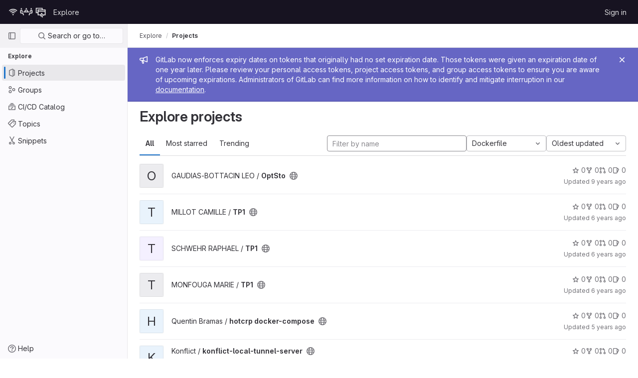

--- FILE ---
content_type: text/html; charset=utf-8
request_url: https://git.unistra.fr/explore?archived=true&language=97&sort=latest_activity_asc
body_size: 11455
content:
<!DOCTYPE html>
<html class="gl-light ui-neutral with-header with-top-bar " lang="en">
<head prefix="og: http://ogp.me/ns#">
<meta charset="utf-8">
<meta content="IE=edge" http-equiv="X-UA-Compatible">
<meta content="width=device-width, initial-scale=1" name="viewport">
<title>Explore projects · GitLab</title>
<script>
//<![CDATA[
window.gon={};gon.api_version="v4";gon.default_avatar_url="https://git.unistra.fr/assets/no_avatar-849f9c04a3a0d0cea2424ae97b27447dc64a7dbfae83c036c45b403392f0e8ba.png";gon.max_file_size=10;gon.asset_host=null;gon.webpack_public_path="/assets/webpack/";gon.relative_url_root="";gon.user_color_scheme="white";gon.markdown_surround_selection=null;gon.markdown_automatic_lists=null;gon.math_rendering_limits_enabled=true;gon.recaptcha_api_server_url="https://www.recaptcha.net/recaptcha/api.js";gon.recaptcha_sitekey="";gon.gitlab_url="https://git.unistra.fr";gon.organization_http_header_name="HTTP_GITLAB_ORGANIZATION_ID";gon.revision="47403677d65";gon.feature_category="groups_and_projects";gon.gitlab_logo="/assets/gitlab_logo-2957169c8ef64c58616a1ac3f4fc626e8a35ce4eb3ed31bb0d873712f2a041a0.png";gon.secure=true;gon.sprite_icons="/assets/icons-0b41337f52be73f7bbf9d59b841eb98a6e790dfa1a844644f120a80ce3cc18ba.svg";gon.sprite_file_icons="/assets/file_icons/file_icons-7cd3d6c3b29a6d972895f36472978a4b5adb4b37f9b5d0716a380e82389f7e0e.svg";gon.emoji_sprites_css_path="/assets/emoji_sprites-d746ae2450a3e9c626d338d77a101b84ff33a47c0c281b676d75c4a6ed2948a4.css";gon.gridstack_css_path="/assets/lazy_bundles/gridstack-5fcfd4ffbea1db04eaf7f16521bcab19ae3af042c8b4afe8d16781eda5a70799.css";gon.test_env=false;gon.disable_animations=false;gon.suggested_label_colors={"#cc338b":"Magenta-pink","#dc143c":"Crimson","#c21e56":"Rose red","#cd5b45":"Dark coral","#ed9121":"Carrot orange","#eee600":"Titanium yellow","#009966":"Green-cyan","#8fbc8f":"Dark sea green","#6699cc":"Blue-gray","#e6e6fa":"Lavender","#9400d3":"Dark violet","#330066":"Deep violet","#36454f":"Charcoal grey","#808080":"Gray"};gon.first_day_of_week=0;gon.time_display_relative=true;gon.time_display_format=0;gon.ee=false;gon.jh=false;gon.dot_com=false;gon.uf_error_prefix="UF";gon.pat_prefix="glpat-";gon.keyboard_shortcuts_enabled=true;gon.diagramsnet_url="https://embed.diagrams.net";gon.features={"sourceEditorToolbar":false,"vscodeWebIde":true,"uiForOrganizations":false,"organizationSwitching":false,"removeMonitorMetrics":true,"groupUserSaml":false};
//]]>
</script>



<link href="https://git.unistra.fr/explore/projects" rel="canonical">


<link rel="stylesheet" href="/assets/application-539db0d62ee9e10949bac79127c082aaa0e8d001ddda9467cd8a1d05928a9b8b.css" media="all" />
<link rel="stylesheet" href="/assets/page_bundles/projects-5b110dab09b20b77c1dc0d46d525a29cff171240bb81bd04b42a842b8d3d93ce.css" media="all" /><link rel="stylesheet" href="/assets/page_bundles/commit_description-b1dab9b10010cbb9c3738689b18ce46a4f58b98a8d483226fdff8a776a45caf0.css" media="all" />
<link rel="stylesheet" href="/assets/application_utilities-4ce46b0d1744a75b5e0b7104e935413dc41b09b34002dc2832a687dd8e7f0569.css" media="all" />
<link rel="stylesheet" href="/assets/application_utilities_to_be_replaced-3d8b0b41666e50fa9df36dbce4b6771c6886c20fbaf6aeaacd74f43705a31eca.css" media="all" />
<link rel="stylesheet" href="/assets/tailwind-8c0c2aea22f6a8c030598c10314fc4180b5b41dab7784585e9c9ca70f0aa3d99.css" media="all" />


<link rel="stylesheet" href="/assets/fonts-fae5d3f79948bd85f18b6513a025f863b19636e85b09a1492907eb4b1bb0557b.css" media="all" />
<link rel="stylesheet" href="/assets/highlight/themes/white-e08c45a78f4446ec6c4226adb581d4482911bd7c85b47b7e7c003112b0c26274.css" media="all" />


<link rel="preload" href="/assets/application_utilities-4ce46b0d1744a75b5e0b7104e935413dc41b09b34002dc2832a687dd8e7f0569.css" as="style" type="text/css">
<link rel="preload" href="/assets/application-539db0d62ee9e10949bac79127c082aaa0e8d001ddda9467cd8a1d05928a9b8b.css" as="style" type="text/css">
<link rel="preload" href="/assets/highlight/themes/white-e08c45a78f4446ec6c4226adb581d4482911bd7c85b47b7e7c003112b0c26274.css" as="style" type="text/css">





<script src="/assets/webpack/runtime.941fea42.bundle.js" defer="defer"></script>
<script src="/assets/webpack/main.4e9cbf4e.chunk.js" defer="defer"></script>
<script src="/assets/webpack/graphql.e1f11a07.chunk.js" defer="defer"></script>
<script src="/assets/webpack/commons-pages.groups.new-pages.import.gitlab_projects.new-pages.import.manifest.new-pages.projects.n-44c6c18e.5760769e.chunk.js" defer="defer"></script>
<script src="/assets/webpack/commons-pages.search.show-super_sidebar.dff8699c.chunk.js" defer="defer"></script>
<script src="/assets/webpack/super_sidebar.802161b8.chunk.js" defer="defer"></script>
<script src="/assets/webpack/pages.explore.projects.782e31a2.chunk.js" defer="defer"></script>
<meta content="object" property="og:type">
<meta content="GitLab" property="og:site_name">
<meta content="Explore projects · GitLab" property="og:title">
<meta content="git.unistra.fr" property="og:description">
<meta content="https://git.unistra.fr/assets/twitter_card-570ddb06edf56a2312253c5872489847a0f385112ddbcd71ccfa1570febab5d2.jpg" property="og:image">
<meta content="64" property="og:image:width">
<meta content="64" property="og:image:height">
<meta content="https://git.unistra.fr/explore?archived=true&amp;language=97&amp;sort=latest_activity_asc" property="og:url">
<meta content="summary" property="twitter:card">
<meta content="Explore projects · GitLab" property="twitter:title">
<meta content="git.unistra.fr" property="twitter:description">
<meta content="https://git.unistra.fr/assets/twitter_card-570ddb06edf56a2312253c5872489847a0f385112ddbcd71ccfa1570febab5d2.jpg" property="twitter:image">

<meta name="csrf-param" content="authenticity_token" />
<meta name="csrf-token" content="5WLpwUgI0b3JJhv_DsDxA9fM-OfBrwa54pzbfSHZhLTDRdGYxbxEfa7n_qfdnqwYVFuf9Y2z8wAlJKb0lhhhEg" />
<meta name="csp-nonce" />
<meta name="action-cable-url" content="/-/cable" />
<link href="/-/manifest.json" rel="manifest">
<link rel="icon" type="image/png" href="/assets/favicon-72a2cad5025aa931d6ea56c3201d1f18e68a8cd39788c7c80d5b2b82aa5143ef.png" id="favicon" data-original-href="/assets/favicon-72a2cad5025aa931d6ea56c3201d1f18e68a8cd39788c7c80d5b2b82aa5143ef.png" />
<link rel="apple-touch-icon" type="image/x-icon" href="/assets/apple-touch-icon-b049d4bc0dd9626f31db825d61880737befc7835982586d015bded10b4435460.png" />
<link href="/search/opensearch.xml" rel="search" title="Search GitLab" type="application/opensearchdescription+xml">




<meta content="git.unistra.fr" name="description">
<meta content="#ececef" name="theme-color">
</head>

<body class="tab-width-8 gl-browser-chrome gl-platform-mac  " data-page="explore:projects:index">

<script>
//<![CDATA[
gl = window.gl || {};
gl.client = {"isChrome":true,"isMac":true};


//]]>
</script>



<header class="header-logged-out" data-testid="navbar">
<a class="gl-sr-only gl-accessibility" href="#content-body">Skip to content</a>
<div class="container-fluid">
<nav aria-label="Explore GitLab" class="header-logged-out-nav gl-display-flex gl-gap-3 gl-justify-content-space-between">
<div class="gl-display-flex gl-align-items-center gl-gap-1">
<span class="gl-sr-only">GitLab</span>
<a title="Homepage" id="logo" class="header-logged-out-logo has-tooltip" aria-label="Homepage" href="/"><img class="brand-header-logo lazy" alt="" data-src="/uploads/-/system/appearance/header_logo/1/pictos-dnum-w.png" src="[data-uri]" />
</a></div>
<ul class="gl-list-style-none gl-p-0 gl-m-0 gl-display-flex gl-gap-3 gl-align-items-center gl-flex-grow-1">
<li class="header-logged-out-nav-item">
<a class="" href="/explore">Explore</a>
</li>
</ul>
<ul class="gl-list-style-none gl-p-0 gl-m-0 gl-display-flex gl-gap-3 gl-align-items-center gl-justify-content-end">
<li class="header-logged-out-nav-item">
<a href="/users/sign_in?redirect_to_referer=yes">Sign in</a>
</li>
</ul>
</nav>
</div>
</header>

<div class="layout-page page-with-super-sidebar">
<aside class="js-super-sidebar super-sidebar super-sidebar-loading" data-command-palette="{}" data-force-desktop-expanded-sidebar="" data-root-path="/" data-sidebar="{&quot;is_logged_in&quot;:false,&quot;context_switcher_links&quot;:[{&quot;title&quot;:&quot;Explore&quot;,&quot;link&quot;:&quot;/explore&quot;,&quot;icon&quot;:&quot;compass&quot;}],&quot;current_menu_items&quot;:[{&quot;id&quot;:&quot;projects_menu&quot;,&quot;title&quot;:&quot;Projects&quot;,&quot;icon&quot;:&quot;project&quot;,&quot;avatar&quot;:null,&quot;avatar_shape&quot;:&quot;rect&quot;,&quot;entity_id&quot;:null,&quot;link&quot;:&quot;/explore/projects&quot;,&quot;is_active&quot;:true,&quot;pill_count&quot;:null,&quot;items&quot;:[],&quot;separated&quot;:false},{&quot;id&quot;:&quot;groups_menu&quot;,&quot;title&quot;:&quot;Groups&quot;,&quot;icon&quot;:&quot;group&quot;,&quot;avatar&quot;:null,&quot;avatar_shape&quot;:&quot;rect&quot;,&quot;entity_id&quot;:null,&quot;link&quot;:&quot;/explore/groups&quot;,&quot;is_active&quot;:false,&quot;pill_count&quot;:null,&quot;items&quot;:[],&quot;separated&quot;:false},{&quot;id&quot;:&quot;catalog_menu&quot;,&quot;title&quot;:&quot;CI/CD Catalog&quot;,&quot;icon&quot;:&quot;catalog-checkmark&quot;,&quot;avatar&quot;:null,&quot;avatar_shape&quot;:&quot;rect&quot;,&quot;entity_id&quot;:null,&quot;link&quot;:&quot;/explore/catalog&quot;,&quot;is_active&quot;:false,&quot;pill_count&quot;:null,&quot;items&quot;:[],&quot;separated&quot;:false},{&quot;id&quot;:&quot;topics_menu&quot;,&quot;title&quot;:&quot;Topics&quot;,&quot;icon&quot;:&quot;labels&quot;,&quot;avatar&quot;:null,&quot;avatar_shape&quot;:&quot;rect&quot;,&quot;entity_id&quot;:null,&quot;link&quot;:&quot;/explore/projects/topics&quot;,&quot;is_active&quot;:false,&quot;pill_count&quot;:null,&quot;items&quot;:[],&quot;separated&quot;:false},{&quot;id&quot;:&quot;snippets_menu&quot;,&quot;title&quot;:&quot;Snippets&quot;,&quot;icon&quot;:&quot;snippet&quot;,&quot;avatar&quot;:null,&quot;avatar_shape&quot;:&quot;rect&quot;,&quot;entity_id&quot;:null,&quot;link&quot;:&quot;/explore/snippets&quot;,&quot;is_active&quot;:false,&quot;pill_count&quot;:null,&quot;items&quot;:[],&quot;separated&quot;:false}],&quot;current_context_header&quot;:&quot;Explore&quot;,&quot;support_path&quot;:&quot;https://about.gitlab.com/get-help/&quot;,&quot;display_whats_new&quot;:false,&quot;whats_new_most_recent_release_items_count&quot;:4,&quot;whats_new_version_digest&quot;:&quot;981955e703369178cb87cbb7a2075060174b67907a3a4967a5a07e9d9281739e&quot;,&quot;show_version_check&quot;:null,&quot;gitlab_version&quot;:{&quot;major&quot;:16,&quot;minor&quot;:11,&quot;patch&quot;:10,&quot;suffix_s&quot;:&quot;&quot;},&quot;gitlab_version_check&quot;:null,&quot;search&quot;:{&quot;search_path&quot;:&quot;/search&quot;,&quot;issues_path&quot;:&quot;/dashboard/issues&quot;,&quot;mr_path&quot;:&quot;/dashboard/merge_requests&quot;,&quot;autocomplete_path&quot;:&quot;/search/autocomplete&quot;,&quot;search_context&quot;:{&quot;for_snippets&quot;:null}},&quot;panel_type&quot;:&quot;explore&quot;,&quot;shortcut_links&quot;:[{&quot;title&quot;:&quot;Snippets&quot;,&quot;href&quot;:&quot;/explore/snippets&quot;,&quot;css_class&quot;:&quot;dashboard-shortcuts-snippets&quot;},{&quot;title&quot;:&quot;Groups&quot;,&quot;href&quot;:&quot;/explore/groups&quot;,&quot;css_class&quot;:&quot;dashboard-shortcuts-groups&quot;},{&quot;title&quot;:&quot;Projects&quot;,&quot;href&quot;:&quot;/explore/projects&quot;,&quot;css_class&quot;:&quot;dashboard-shortcuts-projects&quot;}]}"></aside>

<div class="content-wrapper">
<div class="mobile-overlay"></div>

<div class="alert-wrapper gl-force-block-formatting-context">







<div class="gl-broadcast-message broadcast-banner-message banner js-broadcast-notification-token_expiration_banner light-indigo" data-testid="banner-broadcast-message" role="alert">
<div class="gl-broadcast-message-content">
<div class="gl-broadcast-message-icon">
<svg class="s16" data-testid="bullhorn-icon"><use href="/assets/icons-0b41337f52be73f7bbf9d59b841eb98a6e790dfa1a844644f120a80ce3cc18ba.svg#bullhorn"></use></svg>
</div>
<div class="gl-broadcast-message-text">
<h2 class="gl-sr-only">Admin message</h2>
GitLab now enforces expiry dates on tokens that originally had no set expiration date. Those tokens were given an expiration date of one year later. Please review your personal access tokens, project access tokens, and group access tokens to ensure you are aware of upcoming expirations. Administrators of GitLab can find more information on how to identify and mitigate interruption in our <a target="_blank" rel="noopener noreferrer" href="https://docs.gitlab.com/ee/security/token_overview.html#troubleshooting">documentation</a>.
</div>
</div>
<button class="gl-button btn btn-icon btn-sm btn-default btn-default-tertiary gl-close-btn-color-inherit gl-broadcast-message-dismiss js-dismiss-current-broadcast-notification" aria-label="Close" data-id="token_expiration_banner" data-expire-date="2027-01-26T03:25:46+01:00" data-cookie-key="hide_broadcast_message_token_expiration_banner" type="button"><svg class="s16 gl-icon gl-button-icon gl-text-white" data-testid="close-icon"><use href="/assets/icons-0b41337f52be73f7bbf9d59b841eb98a6e790dfa1a844644f120a80ce3cc18ba.svg#close"></use></svg>

</button>
</div>

















<div class="top-bar-fixed container-fluid" data-testid="top-bar">
<div class="top-bar-container gl-display-flex gl-align-items-center gl-gap-2">
<button class="gl-button btn btn-icon btn-md btn-default btn-default-tertiary js-super-sidebar-toggle-expand super-sidebar-toggle gl-ml-n3" aria-controls="super-sidebar" aria-expanded="false" aria-label="Primary navigation sidebar" type="button"><svg class="s16 gl-icon gl-button-icon " data-testid="sidebar-icon"><use href="/assets/icons-0b41337f52be73f7bbf9d59b841eb98a6e790dfa1a844644f120a80ce3cc18ba.svg#sidebar"></use></svg>

</button>
<nav aria-label="Breadcrumbs" class="breadcrumbs gl-breadcrumbs tmp-breadcrumbs-fix" data-testid="breadcrumb-links">
<ul class="breadcrumb gl-breadcrumb-list js-breadcrumbs-list gl-flex-grow-1">
<li class="gl-breadcrumb-item gl-display-inline-flex"><a href="/explore">Explore</a></li>

<li class="gl-breadcrumb-item" data-testid="breadcrumb-current-link">
<a href="/explore?archived=true&amp;language=97&amp;sort=latest_activity_asc">Projects</a>
</li>
</ul>
<script type="application/ld+json">
{"@context":"https://schema.org","@type":"BreadcrumbList","itemListElement":[{"@type":"ListItem","position":1,"name":"Projects","item":"https://git.unistra.fr/explore?archived=true\u0026language=97\u0026sort=latest_activity_asc"}]}

</script>
</nav>



</div>
</div>

</div>
<div class="container-fluid container-limited ">
<main class="content" id="content-body">
<div class="flash-container flash-container-page sticky" data-testid="flash-container">
<div id="js-global-alerts"></div>
</div>




<div class="page-title-holder gl-display-flex gl-align-items-center" data-testid="explore-projects-title">
<h1 class="page-title gl-font-size-h-display">Explore projects</h1>
<div class="page-title-controls">
</div>
</div>

<div class="top-area">
<ul class="gl-display-flex gl-flex-grow-1 gl-border-none nav gl-tabs-nav" role="tablist"><li role="presentation" class="nav-item"><a role="tab" class="nav-link gl-tab-nav-item active gl-tab-nav-item-active" href="/explore/projects">All</a></li>
<li role="presentation" class="nav-item"><a role="tab" class="nav-link gl-tab-nav-item" href="/explore/projects/starred">Most starred</a></li>
<li role="presentation" class="nav-item"><a role="tab" class="nav-link gl-tab-nav-item" href="/explore/projects/trending">Trending</a></li>
</ul><div class="nav-controls">
<form class="project-filter-form gl-display-flex! gl-flex-wrap gl-w-full gl-gap-3 " data-testid="project-filter-form-container" id="project-filter-form" action="/explore?archived=true&amp;language=97&amp;sort=latest_activity_asc" accept-charset="UTF-8" method="get"><input type="search" name="name" id="project-filter-form-field" placeholder="Filter by name" class="project-filter-form-field form-control input-short js-projects-list-filter gl-m-0!" spellcheck="false" />
<input type="hidden" name="sort" id="sort" value="latest_activity_asc" autocomplete="off" />
<input type="hidden" name="archived" id="archived" value="true" autocomplete="off" />
<input type="hidden" name="language" id="language" value="97" autocomplete="off" />
<div class="dropdown gl-m-0!">
<button class="dropdown-menu-toggle " type="button" data-toggle="dropdown" data-testid="project-language-dropdown"><span class="dropdown-toggle-text ">Dockerfile</span><svg class="s16 dropdown-menu-toggle-icon" data-testid="chevron-down-icon"><use href="/assets/icons-0b41337f52be73f7bbf9d59b841eb98a6e790dfa1a844644f120a80ce3cc18ba.svg#chevron-down"></use></svg></button>
<ul class="dropdown-menu dropdown-menu-right dropdown-menu-selectable">
<li>
<a href="/explore?archived=true&amp;sort=latest_activity_asc">Any</a>
</li>
<li>
<a class="" href="/explore?archived=true&amp;language=132&amp;sort=latest_activity_asc">Blade
</a></li>
<li>
<a class="" href="/explore?archived=true&amp;language=9&amp;sort=latest_activity_asc">C
</a></li>
<li>
<a class="" href="/explore?archived=true&amp;language=11&amp;sort=latest_activity_asc">C#
</a></li>
<li>
<a class="" href="/explore?archived=true&amp;language=12&amp;sort=latest_activity_asc">C++
</a></li>
<li>
<a class="" href="/explore?archived=true&amp;language=13&amp;sort=latest_activity_asc">CMake
</a></li>
<li>
<a class="" href="/explore?archived=true&amp;language=6&amp;sort=latest_activity_asc">CSS
</a></li>
<li>
<a class="is-active" href="/explore?archived=true&amp;language=97&amp;sort=latest_activity_asc">Dockerfile
</a></li>
<li>
<a class="" href="/explore?archived=true&amp;language=85&amp;sort=latest_activity_asc">GLSL
</a></li>
<li>
<a class="" href="/explore?archived=true&amp;language=7&amp;sort=latest_activity_asc">HTML
</a></li>
<li>
<a class="" href="/explore?archived=true&amp;language=98&amp;sort=latest_activity_asc">Hack
</a></li>
<li>
<a class="" href="/explore?archived=true&amp;language=15&amp;sort=latest_activity_asc">Java
</a></li>
<li>
<a class="" href="/explore?archived=true&amp;language=4&amp;sort=latest_activity_asc">JavaScript
</a></li>
<li>
<a class="" href="/explore?archived=true&amp;language=71&amp;sort=latest_activity_asc">Jupyter Notebook
</a></li>
<li>
<a class="" href="/explore?archived=true&amp;language=45&amp;sort=latest_activity_asc">Lex
</a></li>
<li>
<a class="" href="/explore?archived=true&amp;language=3&amp;sort=latest_activity_asc">Makefile
</a></li>
<li>
<a class="" href="/explore?archived=true&amp;language=5&amp;sort=latest_activity_asc">PHP
</a></li>
<li>
<a class="" href="/explore?archived=true&amp;language=8&amp;sort=latest_activity_asc">Python
</a></li>
<li>
<a class="" href="/explore?archived=true&amp;language=50&amp;sort=latest_activity_asc">R
</a></li>
<li>
<a class="" href="/explore?archived=true&amp;language=131&amp;sort=latest_activity_asc">SCSS
</a></li>
<li>
<a class="" href="/explore?archived=true&amp;language=10&amp;sort=latest_activity_asc">Shell
</a></li>
<li>
<a class="" href="/explore?archived=true&amp;language=173&amp;sort=latest_activity_asc">TSX
</a></li>
<li>
<a class="" href="/explore?archived=true&amp;language=2&amp;sort=latest_activity_asc">TeX
</a></li>
<li>
<a class="" href="/explore?archived=true&amp;language=133&amp;sort=latest_activity_asc">Twig
</a></li>
<li>
<a class="" href="/explore?archived=true&amp;language=46&amp;sort=latest_activity_asc">TypeScript
</a></li>
<li>
<a class="" href="/explore?archived=true&amp;language=47&amp;sort=latest_activity_asc">Yacc
</a></li>
</ul>
</div>
<input type="submit" name="commit" class="gl-display-none!" data-disable-with="" />
<div class="dropdown js-project-filter-dropdown-wrap gl-display-inline gl-m-0!">
<button class="dropdown-menu-toggle " id="sort-projects-dropdown" type="button" data-toggle="dropdown" data-display="static"><span class="dropdown-toggle-text ">Oldest updated</span><svg class="s16 dropdown-menu-toggle-icon" data-testid="chevron-down-icon"><use href="/assets/icons-0b41337f52be73f7bbf9d59b841eb98a6e790dfa1a844644f120a80ce3cc18ba.svg#chevron-down"></use></svg></button>
<ul class="dropdown-menu dropdown-menu-right dropdown-menu-selectable">
<li class="dropdown-header">
Sort by
</li>
<li>
<a href="/explore?archived=true&amp;language=97&amp;sort=latest_activity_desc">Updated date
</a></li>
<li>
<a href="/explore?archived=true&amp;language=97&amp;sort=created_desc">Last created
</a></li>
<li>
<a href="/explore?archived=true&amp;language=97&amp;sort=name_asc">Name
</a></li>
<li>
<a href="/explore?archived=true&amp;language=97&amp;sort=name_desc">Name, descending
</a></li>
<li>
<a href="/explore?archived=true&amp;language=97&amp;sort=stars_desc">Most stars
</a></li>
<li>
<a class="is-active" href="/explore?archived=true&amp;language=97&amp;sort=latest_activity_asc">Oldest updated
</a></li>
<li>
<a href="/explore?archived=true&amp;language=97&amp;sort=created_asc">Oldest created
</a></li>
<li class="divider"></li>
<li>
<a href="/explore?language=97&amp;sort=latest_activity_asc">Hide archived projects
</a></li>
<li>
<a class="is-active" href="/explore?archived=true&amp;language=97&amp;sort=latest_activity_asc">Show archived projects
</a></li>
<li>
<a href="/explore?archived=only&amp;language=97&amp;sort=latest_activity_asc">Show archived projects only
</a></li>
</ul>
</div>


</form>
</div>
</div>

<div class="js-projects-list-holder" data-testid="projects-list">
<ul class="projects-list gl-text-secondary gl-w-full gl-my-2">
<li class="project-row">
<div class="project-cell gl-w-11">
<a class="project" href="/gaudias/OptSto"><div alt="" class="gl-avatar gl-avatar-s48  gl-rounded-base! gl-avatar-identicon gl-avatar-identicon-bg7">
O
</div>

</a></div>
<div class="project-cell gl-sm-display-flex gl-align-items-center gl-vertical-align-middle!">
<div class="project-details gl-pr-9 gl-sm-pr-0 gl-w-full gl-display-flex gl-flex-direction-column" data-qa-project-name="OptSto" data-testid="project-content">
<div class="gl-display-flex gl-align-items-baseline gl-flex-wrap">
<h2 class="gl-font-base gl-line-height-20 gl-my-0 gl-overflow-wrap-anywhere">
<a class="text-plain gl-mr-3 js-prefetch-document" title="OptSto" href="/gaudias/OptSto"><span class="namespace-name gl-font-weight-normal">
GAUDIAS-BOTTACIN LEO
/
</span>
<span class="project-name">OptSto</span>
</a></h2>
<span class="has-tooltip gl-mr-2" data-container="body" data-placement="top" title="Public - The project can be accessed without any authentication."><svg class="s16" data-testid="earth-icon"><use href="/assets/icons-0b41337f52be73f7bbf9d59b841eb98a6e790dfa1a844644f120a80ce3cc18ba.svg#earth"></use></svg></span>

</div>

<div class="gl-display-flex gl-mt-3 gl-sm-display-flex gl-align-items-center gl-vertical-align-middle! gl-sm-display-none!">
<div class="controls gl-display-flex gl-align-items-center">

<a class="gl-display-flex gl-align-items-center gl-reset-color! icon-wrapper has-tooltip stars" title="Stars" data-container="body" data-placement="top" href="/gaudias/OptSto/-/starrers"><svg class="s14 gl-mr-2" data-testid="star-o-icon"><use href="/assets/icons-0b41337f52be73f7bbf9d59b841eb98a6e790dfa1a844644f120a80ce3cc18ba.svg#star-o"></use></svg>
0
</a></div>
<div class="updated-note gl-font-sm gl-ml-3 gl-sm-ml-0">
<span>
Updated
<time class="js-timeago" title="May 24, 2016 8:39pm" datetime="2016-05-24T20:39:19Z" data-toggle="tooltip" data-placement="top" data-container="body">May 24, 2016</time>
</span>
</div>
</div>
</div>
</div>
<div class="project-cell project-controls gl-sm-display-flex gl-align-items-center gl-vertical-align-middle! gl-display-none! gl-sm-display-table-cell!" data-testid="project_controls">
<div class="controls gl-display-flex gl-align-items-center gl-mb-2 gl-gap-4 gl-pr-0! gl-justify-content-end!">

<a class="gl-display-flex gl-align-items-center gl-reset-color! icon-wrapper has-tooltip stars" title="Stars" data-container="body" data-placement="top" href="/gaudias/OptSto/-/starrers"><svg class="s14 gl-mr-2" data-testid="star-o-icon"><use href="/assets/icons-0b41337f52be73f7bbf9d59b841eb98a6e790dfa1a844644f120a80ce3cc18ba.svg#star-o"></use></svg>
0
</a><a class="gl-display-flex gl-align-items-center gl-reset-color! icon-wrapper has-tooltip forks" title="Forks" data-container="body" data-placement="top" href="/gaudias/OptSto/-/forks"><svg class="s14 gl-mr-2" data-testid="fork-icon"><use href="/assets/icons-0b41337f52be73f7bbf9d59b841eb98a6e790dfa1a844644f120a80ce3cc18ba.svg#fork"></use></svg>
0
</a><a class="gl-display-flex gl-align-items-center gl-reset-color! icon-wrapper has-tooltip merge-requests" title="Merge requests" data-container="body" data-placement="top" href="/gaudias/OptSto/-/merge_requests"><svg class="s14 gl-mr-2" data-testid="git-merge-icon"><use href="/assets/icons-0b41337f52be73f7bbf9d59b841eb98a6e790dfa1a844644f120a80ce3cc18ba.svg#git-merge"></use></svg>
0
</a><a class="gl-display-flex gl-align-items-center gl-reset-color! icon-wrapper has-tooltip issues" title="Issues" data-container="body" data-placement="top" href="/gaudias/OptSto/-/issues"><svg class="s14 gl-mr-2" data-testid="issues-icon"><use href="/assets/icons-0b41337f52be73f7bbf9d59b841eb98a6e790dfa1a844644f120a80ce3cc18ba.svg#issues"></use></svg>
0
</a></div>
<div class="updated-note gl-font-sm gl-white-space-nowrap gl-justify-content-end">
<span>
Updated
<time class="js-timeago" title="May 24, 2016 8:39pm" datetime="2016-05-24T20:39:19Z" data-toggle="tooltip" data-placement="top" data-container="body">May 24, 2016</time>
</span>
</div>
</div>
</li>

<li class="project-row">
<div class="project-cell gl-w-11">
<a class="project" href="/camille.millot/tp1"><div alt="" class="gl-avatar gl-avatar-s48  gl-rounded-base! gl-avatar-identicon gl-avatar-identicon-bg4">
T
</div>

</a></div>
<div class="project-cell gl-sm-display-flex gl-align-items-center gl-vertical-align-middle!">
<div class="project-details gl-pr-9 gl-sm-pr-0 gl-w-full gl-display-flex gl-flex-direction-column" data-qa-project-name="TP1" data-testid="project-content">
<div class="gl-display-flex gl-align-items-baseline gl-flex-wrap">
<h2 class="gl-font-base gl-line-height-20 gl-my-0 gl-overflow-wrap-anywhere">
<a class="text-plain gl-mr-3 js-prefetch-document" title="TP1" href="/camille.millot/tp1"><span class="namespace-name gl-font-weight-normal">
MILLOT CAMILLE
/
</span>
<span class="project-name">TP1</span>
</a></h2>
<span class="has-tooltip gl-mr-2" data-container="body" data-placement="top" title="Public - The project can be accessed without any authentication."><svg class="s16" data-testid="earth-icon"><use href="/assets/icons-0b41337f52be73f7bbf9d59b841eb98a6e790dfa1a844644f120a80ce3cc18ba.svg#earth"></use></svg></span>

</div>

<div class="gl-display-flex gl-mt-3 gl-sm-display-flex gl-align-items-center gl-vertical-align-middle! gl-sm-display-none!">
<div class="controls gl-display-flex gl-align-items-center">

<a class="gl-display-flex gl-align-items-center gl-reset-color! icon-wrapper has-tooltip stars" title="Stars" data-container="body" data-placement="top" href="/camille.millot/tp1/-/starrers"><svg class="s14 gl-mr-2" data-testid="star-o-icon"><use href="/assets/icons-0b41337f52be73f7bbf9d59b841eb98a6e790dfa1a844644f120a80ce3cc18ba.svg#star-o"></use></svg>
0
</a></div>
<div class="updated-note gl-font-sm gl-ml-3 gl-sm-ml-0">
<span>
Updated
<time class="js-timeago" title="Sep 24, 2019 3:17pm" datetime="2019-09-24T15:17:31Z" data-toggle="tooltip" data-placement="top" data-container="body">Sep 24, 2019</time>
</span>
</div>
</div>
</div>
</div>
<div class="project-cell project-controls gl-sm-display-flex gl-align-items-center gl-vertical-align-middle! gl-display-none! gl-sm-display-table-cell!" data-testid="project_controls">
<div class="controls gl-display-flex gl-align-items-center gl-mb-2 gl-gap-4 gl-pr-0! gl-justify-content-end!">

<a class="gl-display-flex gl-align-items-center gl-reset-color! icon-wrapper has-tooltip stars" title="Stars" data-container="body" data-placement="top" href="/camille.millot/tp1/-/starrers"><svg class="s14 gl-mr-2" data-testid="star-o-icon"><use href="/assets/icons-0b41337f52be73f7bbf9d59b841eb98a6e790dfa1a844644f120a80ce3cc18ba.svg#star-o"></use></svg>
0
</a><a class="gl-display-flex gl-align-items-center gl-reset-color! icon-wrapper has-tooltip forks" title="Forks" data-container="body" data-placement="top" href="/camille.millot/tp1/-/forks"><svg class="s14 gl-mr-2" data-testid="fork-icon"><use href="/assets/icons-0b41337f52be73f7bbf9d59b841eb98a6e790dfa1a844644f120a80ce3cc18ba.svg#fork"></use></svg>
0
</a><a class="gl-display-flex gl-align-items-center gl-reset-color! icon-wrapper has-tooltip merge-requests" title="Merge requests" data-container="body" data-placement="top" href="/camille.millot/tp1/-/merge_requests"><svg class="s14 gl-mr-2" data-testid="git-merge-icon"><use href="/assets/icons-0b41337f52be73f7bbf9d59b841eb98a6e790dfa1a844644f120a80ce3cc18ba.svg#git-merge"></use></svg>
0
</a><a class="gl-display-flex gl-align-items-center gl-reset-color! icon-wrapper has-tooltip issues" title="Issues" data-container="body" data-placement="top" href="/camille.millot/tp1/-/issues"><svg class="s14 gl-mr-2" data-testid="issues-icon"><use href="/assets/icons-0b41337f52be73f7bbf9d59b841eb98a6e790dfa1a844644f120a80ce3cc18ba.svg#issues"></use></svg>
0
</a></div>
<div class="updated-note gl-font-sm gl-white-space-nowrap gl-justify-content-end">
<span>
Updated
<time class="js-timeago" title="Sep 24, 2019 3:17pm" datetime="2019-09-24T15:17:31Z" data-toggle="tooltip" data-placement="top" data-container="body">Sep 24, 2019</time>
</span>
</div>
</div>
</li>

<li class="project-row">
<div class="project-cell gl-w-11">
<a class="project" href="/schwehr/tp1"><div alt="" class="gl-avatar gl-avatar-s48  gl-rounded-base! gl-avatar-identicon gl-avatar-identicon-bg2">
T
</div>

</a></div>
<div class="project-cell gl-sm-display-flex gl-align-items-center gl-vertical-align-middle!">
<div class="project-details gl-pr-9 gl-sm-pr-0 gl-w-full gl-display-flex gl-flex-direction-column" data-qa-project-name="TP1" data-testid="project-content">
<div class="gl-display-flex gl-align-items-baseline gl-flex-wrap">
<h2 class="gl-font-base gl-line-height-20 gl-my-0 gl-overflow-wrap-anywhere">
<a class="text-plain gl-mr-3 js-prefetch-document" title="TP1" href="/schwehr/tp1"><span class="namespace-name gl-font-weight-normal">
SCHWEHR RAPHAEL
/
</span>
<span class="project-name">TP1</span>
</a></h2>
<span class="has-tooltip gl-mr-2" data-container="body" data-placement="top" title="Public - The project can be accessed without any authentication."><svg class="s16" data-testid="earth-icon"><use href="/assets/icons-0b41337f52be73f7bbf9d59b841eb98a6e790dfa1a844644f120a80ce3cc18ba.svg#earth"></use></svg></span>

</div>

<div class="gl-display-flex gl-mt-3 gl-sm-display-flex gl-align-items-center gl-vertical-align-middle! gl-sm-display-none!">
<div class="controls gl-display-flex gl-align-items-center">

<a class="gl-display-flex gl-align-items-center gl-reset-color! icon-wrapper has-tooltip stars" title="Stars" data-container="body" data-placement="top" href="/schwehr/tp1/-/starrers"><svg class="s14 gl-mr-2" data-testid="star-o-icon"><use href="/assets/icons-0b41337f52be73f7bbf9d59b841eb98a6e790dfa1a844644f120a80ce3cc18ba.svg#star-o"></use></svg>
0
</a></div>
<div class="updated-note gl-font-sm gl-ml-3 gl-sm-ml-0">
<span>
Updated
<time class="js-timeago" title="Sep 24, 2019 9:28pm" datetime="2019-09-24T21:28:40Z" data-toggle="tooltip" data-placement="top" data-container="body">Sep 24, 2019</time>
</span>
</div>
</div>
</div>
</div>
<div class="project-cell project-controls gl-sm-display-flex gl-align-items-center gl-vertical-align-middle! gl-display-none! gl-sm-display-table-cell!" data-testid="project_controls">
<div class="controls gl-display-flex gl-align-items-center gl-mb-2 gl-gap-4 gl-pr-0! gl-justify-content-end!">

<a class="gl-display-flex gl-align-items-center gl-reset-color! icon-wrapper has-tooltip stars" title="Stars" data-container="body" data-placement="top" href="/schwehr/tp1/-/starrers"><svg class="s14 gl-mr-2" data-testid="star-o-icon"><use href="/assets/icons-0b41337f52be73f7bbf9d59b841eb98a6e790dfa1a844644f120a80ce3cc18ba.svg#star-o"></use></svg>
0
</a><a class="gl-display-flex gl-align-items-center gl-reset-color! icon-wrapper has-tooltip forks" title="Forks" data-container="body" data-placement="top" href="/schwehr/tp1/-/forks"><svg class="s14 gl-mr-2" data-testid="fork-icon"><use href="/assets/icons-0b41337f52be73f7bbf9d59b841eb98a6e790dfa1a844644f120a80ce3cc18ba.svg#fork"></use></svg>
0
</a><a class="gl-display-flex gl-align-items-center gl-reset-color! icon-wrapper has-tooltip merge-requests" title="Merge requests" data-container="body" data-placement="top" href="/schwehr/tp1/-/merge_requests"><svg class="s14 gl-mr-2" data-testid="git-merge-icon"><use href="/assets/icons-0b41337f52be73f7bbf9d59b841eb98a6e790dfa1a844644f120a80ce3cc18ba.svg#git-merge"></use></svg>
0
</a><a class="gl-display-flex gl-align-items-center gl-reset-color! icon-wrapper has-tooltip issues" title="Issues" data-container="body" data-placement="top" href="/schwehr/tp1/-/issues"><svg class="s14 gl-mr-2" data-testid="issues-icon"><use href="/assets/icons-0b41337f52be73f7bbf9d59b841eb98a6e790dfa1a844644f120a80ce3cc18ba.svg#issues"></use></svg>
0
</a></div>
<div class="updated-note gl-font-sm gl-white-space-nowrap gl-justify-content-end">
<span>
Updated
<time class="js-timeago" title="Sep 24, 2019 9:28pm" datetime="2019-09-24T21:28:40Z" data-toggle="tooltip" data-placement="top" data-container="body">Sep 24, 2019</time>
</span>
</div>
</div>
</li>

<li class="project-row">
<div class="project-cell gl-w-11">
<a class="project" href="/monfouga/tp1"><div alt="" class="gl-avatar gl-avatar-s48  gl-rounded-base! gl-avatar-identicon gl-avatar-identicon-bg7">
T
</div>

</a></div>
<div class="project-cell gl-sm-display-flex gl-align-items-center gl-vertical-align-middle!">
<div class="project-details gl-pr-9 gl-sm-pr-0 gl-w-full gl-display-flex gl-flex-direction-column" data-qa-project-name="TP1" data-testid="project-content">
<div class="gl-display-flex gl-align-items-baseline gl-flex-wrap">
<h2 class="gl-font-base gl-line-height-20 gl-my-0 gl-overflow-wrap-anywhere">
<a class="text-plain gl-mr-3 js-prefetch-document" title="TP1" href="/monfouga/tp1"><span class="namespace-name gl-font-weight-normal">
MONFOUGA MARIE
/
</span>
<span class="project-name">TP1</span>
</a></h2>
<span class="has-tooltip gl-mr-2" data-container="body" data-placement="top" title="Public - The project can be accessed without any authentication."><svg class="s16" data-testid="earth-icon"><use href="/assets/icons-0b41337f52be73f7bbf9d59b841eb98a6e790dfa1a844644f120a80ce3cc18ba.svg#earth"></use></svg></span>

</div>

<div class="gl-display-flex gl-mt-3 gl-sm-display-flex gl-align-items-center gl-vertical-align-middle! gl-sm-display-none!">
<div class="controls gl-display-flex gl-align-items-center">

<a class="gl-display-flex gl-align-items-center gl-reset-color! icon-wrapper has-tooltip stars" title="Stars" data-container="body" data-placement="top" href="/monfouga/tp1/-/starrers"><svg class="s14 gl-mr-2" data-testid="star-o-icon"><use href="/assets/icons-0b41337f52be73f7bbf9d59b841eb98a6e790dfa1a844644f120a80ce3cc18ba.svg#star-o"></use></svg>
0
</a></div>
<div class="updated-note gl-font-sm gl-ml-3 gl-sm-ml-0">
<span>
Updated
<time class="js-timeago" title="Sep 30, 2019 9:44am" datetime="2019-09-30T09:44:00Z" data-toggle="tooltip" data-placement="top" data-container="body">Sep 30, 2019</time>
</span>
</div>
</div>
</div>
</div>
<div class="project-cell project-controls gl-sm-display-flex gl-align-items-center gl-vertical-align-middle! gl-display-none! gl-sm-display-table-cell!" data-testid="project_controls">
<div class="controls gl-display-flex gl-align-items-center gl-mb-2 gl-gap-4 gl-pr-0! gl-justify-content-end!">

<a class="gl-display-flex gl-align-items-center gl-reset-color! icon-wrapper has-tooltip stars" title="Stars" data-container="body" data-placement="top" href="/monfouga/tp1/-/starrers"><svg class="s14 gl-mr-2" data-testid="star-o-icon"><use href="/assets/icons-0b41337f52be73f7bbf9d59b841eb98a6e790dfa1a844644f120a80ce3cc18ba.svg#star-o"></use></svg>
0
</a><a class="gl-display-flex gl-align-items-center gl-reset-color! icon-wrapper has-tooltip forks" title="Forks" data-container="body" data-placement="top" href="/monfouga/tp1/-/forks"><svg class="s14 gl-mr-2" data-testid="fork-icon"><use href="/assets/icons-0b41337f52be73f7bbf9d59b841eb98a6e790dfa1a844644f120a80ce3cc18ba.svg#fork"></use></svg>
0
</a><a class="gl-display-flex gl-align-items-center gl-reset-color! icon-wrapper has-tooltip merge-requests" title="Merge requests" data-container="body" data-placement="top" href="/monfouga/tp1/-/merge_requests"><svg class="s14 gl-mr-2" data-testid="git-merge-icon"><use href="/assets/icons-0b41337f52be73f7bbf9d59b841eb98a6e790dfa1a844644f120a80ce3cc18ba.svg#git-merge"></use></svg>
0
</a><a class="gl-display-flex gl-align-items-center gl-reset-color! icon-wrapper has-tooltip issues" title="Issues" data-container="body" data-placement="top" href="/monfouga/tp1/-/issues"><svg class="s14 gl-mr-2" data-testid="issues-icon"><use href="/assets/icons-0b41337f52be73f7bbf9d59b841eb98a6e790dfa1a844644f120a80ce3cc18ba.svg#issues"></use></svg>
0
</a></div>
<div class="updated-note gl-font-sm gl-white-space-nowrap gl-justify-content-end">
<span>
Updated
<time class="js-timeago" title="Sep 30, 2019 9:44am" datetime="2019-09-30T09:44:00Z" data-toggle="tooltip" data-placement="top" data-container="body">Sep 30, 2019</time>
</span>
</div>
</div>
</li>

<li class="project-row">
<div class="project-cell gl-w-11">
<a class="project" href="/bramas/hotcrp-docker-compose"><div alt="" class="gl-avatar gl-avatar-s48  gl-rounded-base! gl-avatar-identicon gl-avatar-identicon-bg4">
H
</div>

</a></div>
<div class="project-cell gl-sm-display-flex gl-align-items-center gl-vertical-align-middle!">
<div class="project-details gl-pr-9 gl-sm-pr-0 gl-w-full gl-display-flex gl-flex-direction-column" data-qa-project-name="hotcrp docker-compose" data-testid="project-content">
<div class="gl-display-flex gl-align-items-baseline gl-flex-wrap">
<h2 class="gl-font-base gl-line-height-20 gl-my-0 gl-overflow-wrap-anywhere">
<a class="text-plain gl-mr-3 js-prefetch-document" title="hotcrp docker-compose" href="/bramas/hotcrp-docker-compose"><span class="namespace-name gl-font-weight-normal">
Quentin Bramas
/
</span>
<span class="project-name">hotcrp docker-compose</span>
</a></h2>
<span class="has-tooltip gl-mr-2" data-container="body" data-placement="top" title="Public - The project can be accessed without any authentication."><svg class="s16" data-testid="earth-icon"><use href="/assets/icons-0b41337f52be73f7bbf9d59b841eb98a6e790dfa1a844644f120a80ce3cc18ba.svg#earth"></use></svg></span>

</div>

<div class="gl-display-flex gl-mt-3 gl-sm-display-flex gl-align-items-center gl-vertical-align-middle! gl-sm-display-none!">
<div class="controls gl-display-flex gl-align-items-center">

<a class="gl-display-flex gl-align-items-center gl-reset-color! icon-wrapper has-tooltip stars" title="Stars" data-container="body" data-placement="top" href="/bramas/hotcrp-docker-compose/-/starrers"><svg class="s14 gl-mr-2" data-testid="star-o-icon"><use href="/assets/icons-0b41337f52be73f7bbf9d59b841eb98a6e790dfa1a844644f120a80ce3cc18ba.svg#star-o"></use></svg>
0
</a></div>
<div class="updated-note gl-font-sm gl-ml-3 gl-sm-ml-0">
<span>
Updated
<time class="js-timeago" title="Feb 26, 2020 12:55pm" datetime="2020-02-26T12:55:00Z" data-toggle="tooltip" data-placement="top" data-container="body">Feb 26, 2020</time>
</span>
</div>
</div>
</div>
</div>
<div class="project-cell project-controls gl-sm-display-flex gl-align-items-center gl-vertical-align-middle! gl-display-none! gl-sm-display-table-cell!" data-testid="project_controls">
<div class="controls gl-display-flex gl-align-items-center gl-mb-2 gl-gap-4 gl-pr-0! gl-justify-content-end!">

<a class="gl-display-flex gl-align-items-center gl-reset-color! icon-wrapper has-tooltip stars" title="Stars" data-container="body" data-placement="top" href="/bramas/hotcrp-docker-compose/-/starrers"><svg class="s14 gl-mr-2" data-testid="star-o-icon"><use href="/assets/icons-0b41337f52be73f7bbf9d59b841eb98a6e790dfa1a844644f120a80ce3cc18ba.svg#star-o"></use></svg>
0
</a><a class="gl-display-flex gl-align-items-center gl-reset-color! icon-wrapper has-tooltip forks" title="Forks" data-container="body" data-placement="top" href="/bramas/hotcrp-docker-compose/-/forks"><svg class="s14 gl-mr-2" data-testid="fork-icon"><use href="/assets/icons-0b41337f52be73f7bbf9d59b841eb98a6e790dfa1a844644f120a80ce3cc18ba.svg#fork"></use></svg>
0
</a><a class="gl-display-flex gl-align-items-center gl-reset-color! icon-wrapper has-tooltip merge-requests" title="Merge requests" data-container="body" data-placement="top" href="/bramas/hotcrp-docker-compose/-/merge_requests"><svg class="s14 gl-mr-2" data-testid="git-merge-icon"><use href="/assets/icons-0b41337f52be73f7bbf9d59b841eb98a6e790dfa1a844644f120a80ce3cc18ba.svg#git-merge"></use></svg>
0
</a><a class="gl-display-flex gl-align-items-center gl-reset-color! icon-wrapper has-tooltip issues" title="Issues" data-container="body" data-placement="top" href="/bramas/hotcrp-docker-compose/-/issues"><svg class="s14 gl-mr-2" data-testid="issues-icon"><use href="/assets/icons-0b41337f52be73f7bbf9d59b841eb98a6e790dfa1a844644f120a80ce3cc18ba.svg#issues"></use></svg>
0
</a></div>
<div class="updated-note gl-font-sm gl-white-space-nowrap gl-justify-content-end">
<span>
Updated
<time class="js-timeago" title="Feb 26, 2020 12:55pm" datetime="2020-02-26T12:55:00Z" data-toggle="tooltip" data-placement="top" data-container="body">Feb 26, 2020</time>
</span>
</div>
</div>
</li>

<li class="project-row">
<div class="project-cell gl-w-11">
<a class="project" href="/konflict/konflict-local-tunnel-server"><div alt="" class="gl-avatar gl-avatar-s48  gl-rounded-base! gl-avatar-identicon gl-avatar-identicon-bg4">
K
</div>

</a></div>
<div class="project-cell">
<div class="project-details gl-pr-9 gl-sm-pr-0 gl-w-full gl-display-flex gl-flex-direction-column" data-qa-project-name="konflict-local-tunnel-server" data-testid="project-content">
<div class="gl-display-flex gl-align-items-baseline gl-flex-wrap">
<h2 class="gl-font-base gl-line-height-20 gl-my-0 gl-overflow-wrap-anywhere">
<a class="text-plain gl-mr-3 js-prefetch-document" title="konflict-local-tunnel-server" href="/konflict/konflict-local-tunnel-server"><span class="namespace-name gl-font-weight-normal">
Konflict
/
</span>
<span class="project-name">konflict-local-tunnel-server</span>
</a></h2>
<span class="has-tooltip gl-mr-2" data-container="body" data-placement="top" title="Public - The project can be accessed without any authentication."><svg class="s16" data-testid="earth-icon"><use href="/assets/icons-0b41337f52be73f7bbf9d59b841eb98a6e790dfa1a844644f120a80ce3cc18ba.svg#earth"></use></svg></span>

</div>
<div class="description gl-display-none gl-sm-display-block gl-overflow-hidden gl-mr-3 gl-mt-2 gl-font-sm">
<p data-sourcepos="1:1-1:26" dir="auto">Custom local tunnel server</p>
</div>

<div class="gl-display-flex gl-mt-3 gl-sm-display-none!">
<div class="controls gl-display-flex gl-align-items-center">

<a class="gl-display-flex gl-align-items-center gl-reset-color! icon-wrapper has-tooltip stars" title="Stars" data-container="body" data-placement="top" href="/konflict/konflict-local-tunnel-server/-/starrers"><svg class="s14 gl-mr-2" data-testid="star-o-icon"><use href="/assets/icons-0b41337f52be73f7bbf9d59b841eb98a6e790dfa1a844644f120a80ce3cc18ba.svg#star-o"></use></svg>
0
</a></div>
<div class="updated-note gl-font-sm gl-ml-3 gl-sm-ml-0">
<span>
Updated
<time class="js-timeago" title="May 13, 2020 2:45am" datetime="2020-05-13T02:45:24Z" data-toggle="tooltip" data-placement="top" data-container="body">May 13, 2020</time>
</span>
</div>
</div>
</div>
</div>
<div class="project-cell project-controls gl-display-none! gl-sm-display-table-cell!" data-testid="project_controls">
<div class="controls gl-display-flex gl-align-items-center gl-mb-2 gl-gap-4 gl-pr-0! gl-justify-content-end!">

<a class="gl-display-flex gl-align-items-center gl-reset-color! icon-wrapper has-tooltip stars" title="Stars" data-container="body" data-placement="top" href="/konflict/konflict-local-tunnel-server/-/starrers"><svg class="s14 gl-mr-2" data-testid="star-o-icon"><use href="/assets/icons-0b41337f52be73f7bbf9d59b841eb98a6e790dfa1a844644f120a80ce3cc18ba.svg#star-o"></use></svg>
0
</a><a class="gl-display-flex gl-align-items-center gl-reset-color! icon-wrapper has-tooltip forks" title="Forks" data-container="body" data-placement="top" href="/konflict/konflict-local-tunnel-server/-/forks"><svg class="s14 gl-mr-2" data-testid="fork-icon"><use href="/assets/icons-0b41337f52be73f7bbf9d59b841eb98a6e790dfa1a844644f120a80ce3cc18ba.svg#fork"></use></svg>
0
</a><a class="gl-display-flex gl-align-items-center gl-reset-color! icon-wrapper has-tooltip merge-requests" title="Merge requests" data-container="body" data-placement="top" href="/konflict/konflict-local-tunnel-server/-/merge_requests"><svg class="s14 gl-mr-2" data-testid="git-merge-icon"><use href="/assets/icons-0b41337f52be73f7bbf9d59b841eb98a6e790dfa1a844644f120a80ce3cc18ba.svg#git-merge"></use></svg>
0
</a><a class="gl-display-flex gl-align-items-center gl-reset-color! icon-wrapper has-tooltip issues" title="Issues" data-container="body" data-placement="top" href="/konflict/konflict-local-tunnel-server/-/issues"><svg class="s14 gl-mr-2" data-testid="issues-icon"><use href="/assets/icons-0b41337f52be73f7bbf9d59b841eb98a6e790dfa1a844644f120a80ce3cc18ba.svg#issues"></use></svg>
0
</a></div>
<div class="updated-note gl-font-sm gl-white-space-nowrap gl-justify-content-end">
<span>
Updated
<time class="js-timeago" title="May 13, 2020 2:45am" datetime="2020-05-13T02:45:24Z" data-toggle="tooltip" data-placement="top" data-container="body">May 13, 2020</time>
</span>
</div>
</div>
</li>

<li class="project-row">
<div class="project-cell gl-w-11">
<a class="project" href="/les-sans-noms/serveur-central/cultwars.website"><div alt="" class="gl-avatar gl-avatar-s48  gl-rounded-base! gl-avatar-identicon gl-avatar-identicon-bg3">
A
</div>

</a></div>
<div class="project-cell gl-sm-display-flex gl-align-items-center gl-vertical-align-middle!">
<div class="project-details gl-pr-9 gl-sm-pr-0 gl-w-full gl-display-flex gl-flex-direction-column" data-qa-project-name="API" data-testid="project-content">
<div class="gl-display-flex gl-align-items-baseline gl-flex-wrap">
<h2 class="gl-font-base gl-line-height-20 gl-my-0 gl-overflow-wrap-anywhere">
<a class="text-plain gl-mr-3 js-prefetch-document" title="API" href="/les-sans-noms/serveur-central/cultwars.website"><span class="namespace-name gl-font-weight-normal">
Les cultistes / Serveur central
/
</span>
<span class="project-name">API</span>
</a></h2>
<span class="has-tooltip gl-mr-2" data-container="body" data-placement="top" title="Public - The project can be accessed without any authentication."><svg class="s16" data-testid="earth-icon"><use href="/assets/icons-0b41337f52be73f7bbf9d59b841eb98a6e790dfa1a844644f120a80ce3cc18ba.svg#earth"></use></svg></span>

</div>

<div class="gl-display-flex gl-mt-3 gl-sm-display-flex gl-align-items-center gl-vertical-align-middle! gl-sm-display-none!">
<div class="controls gl-display-flex gl-align-items-center">

<a class="gl-display-flex gl-align-items-center gl-reset-color! icon-wrapper has-tooltip stars" title="Stars" data-container="body" data-placement="top" href="/les-sans-noms/serveur-central/cultwars.website/-/starrers"><svg class="s14 gl-mr-2" data-testid="star-o-icon"><use href="/assets/icons-0b41337f52be73f7bbf9d59b841eb98a6e790dfa1a844644f120a80ce3cc18ba.svg#star-o"></use></svg>
0
</a></div>
<div class="updated-note gl-font-sm gl-ml-3 gl-sm-ml-0">
<span>
Updated
<time class="js-timeago" title="Jun 18, 2020 7:40pm" datetime="2020-06-18T19:40:58Z" data-toggle="tooltip" data-placement="top" data-container="body">Jun 18, 2020</time>
</span>
</div>
</div>
</div>
</div>
<div class="project-cell project-controls gl-sm-display-flex gl-align-items-center gl-vertical-align-middle! gl-display-none! gl-sm-display-table-cell!" data-testid="project_controls">
<div class="controls gl-display-flex gl-align-items-center gl-mb-2 gl-gap-4 gl-pr-0! gl-justify-content-end!">

<a class="gl-display-flex gl-align-items-center gl-reset-color! icon-wrapper has-tooltip stars" title="Stars" data-container="body" data-placement="top" href="/les-sans-noms/serveur-central/cultwars.website/-/starrers"><svg class="s14 gl-mr-2" data-testid="star-o-icon"><use href="/assets/icons-0b41337f52be73f7bbf9d59b841eb98a6e790dfa1a844644f120a80ce3cc18ba.svg#star-o"></use></svg>
0
</a><a class="gl-display-flex gl-align-items-center gl-reset-color! icon-wrapper has-tooltip forks" title="Forks" data-container="body" data-placement="top" href="/les-sans-noms/serveur-central/cultwars.website/-/forks"><svg class="s14 gl-mr-2" data-testid="fork-icon"><use href="/assets/icons-0b41337f52be73f7bbf9d59b841eb98a6e790dfa1a844644f120a80ce3cc18ba.svg#fork"></use></svg>
0
</a><a class="gl-display-flex gl-align-items-center gl-reset-color! icon-wrapper has-tooltip issues" title="Issues" data-container="body" data-placement="top" href="/les-sans-noms/serveur-central/cultwars.website/-/issues"><svg class="s14 gl-mr-2" data-testid="issues-icon"><use href="/assets/icons-0b41337f52be73f7bbf9d59b841eb98a6e790dfa1a844644f120a80ce3cc18ba.svg#issues"></use></svg>
0
</a></div>
<div class="updated-note gl-font-sm gl-white-space-nowrap gl-justify-content-end">
<span>
Updated
<time class="js-timeago" title="Jun 18, 2020 7:40pm" datetime="2020-06-18T19:40:58Z" data-toggle="tooltip" data-placement="top" data-container="body">Jun 18, 2020</time>
</span>
</div>
</div>
</li>

<li class="project-row">
<div class="project-cell gl-w-11">
<a class="project" href="/les-sans-noms/serveur-jeu/installateur-serveur-de-jeu"><div alt="" class="gl-avatar gl-avatar-s48  gl-rounded-base! gl-avatar-identicon gl-avatar-identicon-bg4">
I
</div>

</a></div>
<div class="project-cell gl-sm-display-flex gl-align-items-center gl-vertical-align-middle!">
<div class="project-details gl-pr-9 gl-sm-pr-0 gl-w-full gl-display-flex gl-flex-direction-column" data-qa-project-name="Installateur Serveur De Jeu" data-testid="project-content">
<div class="gl-display-flex gl-align-items-baseline gl-flex-wrap">
<h2 class="gl-font-base gl-line-height-20 gl-my-0 gl-overflow-wrap-anywhere">
<a class="text-plain gl-mr-3 js-prefetch-document" title="Installateur Serveur De Jeu" href="/les-sans-noms/serveur-jeu/installateur-serveur-de-jeu"><span class="namespace-name gl-font-weight-normal">
Les cultistes / Serveur jeu
/
</span>
<span class="project-name">Installateur Serveur De Jeu</span>
</a></h2>
<span class="has-tooltip gl-mr-2" data-container="body" data-placement="top" title="Public - The project can be accessed without any authentication."><svg class="s16" data-testid="earth-icon"><use href="/assets/icons-0b41337f52be73f7bbf9d59b841eb98a6e790dfa1a844644f120a80ce3cc18ba.svg#earth"></use></svg></span>

</div>

<div class="gl-display-flex gl-mt-3 gl-sm-display-flex gl-align-items-center gl-vertical-align-middle! gl-sm-display-none!">
<div class="controls gl-display-flex gl-align-items-center">

<a class="gl-display-flex gl-align-items-center gl-reset-color! icon-wrapper has-tooltip stars" title="Stars" data-container="body" data-placement="top" href="/les-sans-noms/serveur-jeu/installateur-serveur-de-jeu/-/starrers"><svg class="s14 gl-mr-2" data-testid="star-o-icon"><use href="/assets/icons-0b41337f52be73f7bbf9d59b841eb98a6e790dfa1a844644f120a80ce3cc18ba.svg#star-o"></use></svg>
0
</a></div>
<div class="updated-note gl-font-sm gl-ml-3 gl-sm-ml-0">
<span>
Updated
<time class="js-timeago" title="Jun 18, 2020 8:23pm" datetime="2020-06-18T20:23:13Z" data-toggle="tooltip" data-placement="top" data-container="body">Jun 18, 2020</time>
</span>
</div>
</div>
</div>
</div>
<div class="project-cell project-controls gl-sm-display-flex gl-align-items-center gl-vertical-align-middle! gl-display-none! gl-sm-display-table-cell!" data-testid="project_controls">
<div class="controls gl-display-flex gl-align-items-center gl-mb-2 gl-gap-4 gl-pr-0! gl-justify-content-end!">

<a class="gl-display-flex gl-align-items-center gl-reset-color! icon-wrapper has-tooltip stars" title="Stars" data-container="body" data-placement="top" href="/les-sans-noms/serveur-jeu/installateur-serveur-de-jeu/-/starrers"><svg class="s14 gl-mr-2" data-testid="star-o-icon"><use href="/assets/icons-0b41337f52be73f7bbf9d59b841eb98a6e790dfa1a844644f120a80ce3cc18ba.svg#star-o"></use></svg>
0
</a><a class="gl-display-flex gl-align-items-center gl-reset-color! icon-wrapper has-tooltip forks" title="Forks" data-container="body" data-placement="top" href="/les-sans-noms/serveur-jeu/installateur-serveur-de-jeu/-/forks"><svg class="s14 gl-mr-2" data-testid="fork-icon"><use href="/assets/icons-0b41337f52be73f7bbf9d59b841eb98a6e790dfa1a844644f120a80ce3cc18ba.svg#fork"></use></svg>
0
</a><a class="gl-display-flex gl-align-items-center gl-reset-color! icon-wrapper has-tooltip merge-requests" title="Merge requests" data-container="body" data-placement="top" href="/les-sans-noms/serveur-jeu/installateur-serveur-de-jeu/-/merge_requests"><svg class="s14 gl-mr-2" data-testid="git-merge-icon"><use href="/assets/icons-0b41337f52be73f7bbf9d59b841eb98a6e790dfa1a844644f120a80ce3cc18ba.svg#git-merge"></use></svg>
0
</a><a class="gl-display-flex gl-align-items-center gl-reset-color! icon-wrapper has-tooltip issues" title="Issues" data-container="body" data-placement="top" href="/les-sans-noms/serveur-jeu/installateur-serveur-de-jeu/-/issues"><svg class="s14 gl-mr-2" data-testid="issues-icon"><use href="/assets/icons-0b41337f52be73f7bbf9d59b841eb98a6e790dfa1a844644f120a80ce3cc18ba.svg#issues"></use></svg>
0
</a></div>
<div class="updated-note gl-font-sm gl-white-space-nowrap gl-justify-content-end">
<span>
Updated
<time class="js-timeago" title="Jun 18, 2020 8:23pm" datetime="2020-06-18T20:23:13Z" data-toggle="tooltip" data-placement="top" data-container="body">Jun 18, 2020</time>
</span>
</div>
</div>
</li>

<li class="project-row">
<div class="project-cell gl-w-11">
<a class="project" href="/konflict/game-websocket"><div alt="" class="gl-avatar gl-avatar-s48  gl-rounded-base! gl-avatar-identicon gl-avatar-identicon-bg1">
G
</div>

</a></div>
<div class="project-cell gl-sm-display-flex gl-align-items-center gl-vertical-align-middle!">
<div class="project-details gl-pr-9 gl-sm-pr-0 gl-w-full gl-display-flex gl-flex-direction-column" data-qa-project-name="game-websocket" data-testid="project-content">
<div class="gl-display-flex gl-align-items-baseline gl-flex-wrap">
<h2 class="gl-font-base gl-line-height-20 gl-my-0 gl-overflow-wrap-anywhere">
<a class="text-plain gl-mr-3 js-prefetch-document" title="game-websocket" href="/konflict/game-websocket"><span class="namespace-name gl-font-weight-normal">
Konflict
/
</span>
<span class="project-name">game-websocket</span>
</a></h2>
<span class="has-tooltip gl-mr-2" data-container="body" data-placement="top" title="Public - The project can be accessed without any authentication."><svg class="s16" data-testid="earth-icon"><use href="/assets/icons-0b41337f52be73f7bbf9d59b841eb98a6e790dfa1a844644f120a80ce3cc18ba.svg#earth"></use></svg></span>

</div>

<div class="gl-display-flex gl-mt-3 gl-sm-display-flex gl-align-items-center gl-vertical-align-middle! gl-sm-display-none!">
<div class="controls gl-display-flex gl-align-items-center">

<a class="gl-display-flex gl-align-items-center gl-reset-color! icon-wrapper has-tooltip stars" title="Stars" data-container="body" data-placement="top" href="/konflict/game-websocket/-/starrers"><svg class="s14 gl-mr-2" data-testid="star-o-icon"><use href="/assets/icons-0b41337f52be73f7bbf9d59b841eb98a6e790dfa1a844644f120a80ce3cc18ba.svg#star-o"></use></svg>
0
</a></div>
<div class="updated-note gl-font-sm gl-ml-3 gl-sm-ml-0">
<span>
Updated
<time class="js-timeago" title="Jun 28, 2020 8:53pm" datetime="2020-06-28T20:53:25Z" data-toggle="tooltip" data-placement="top" data-container="body">Jun 28, 2020</time>
</span>
</div>
</div>
</div>
</div>
<div class="project-cell project-controls gl-sm-display-flex gl-align-items-center gl-vertical-align-middle! gl-display-none! gl-sm-display-table-cell!" data-testid="project_controls">
<div class="controls gl-display-flex gl-align-items-center gl-mb-2 gl-gap-4 gl-pr-0! gl-justify-content-end!">

<a class="gl-display-flex gl-align-items-center gl-reset-color! icon-wrapper has-tooltip stars" title="Stars" data-container="body" data-placement="top" href="/konflict/game-websocket/-/starrers"><svg class="s14 gl-mr-2" data-testid="star-o-icon"><use href="/assets/icons-0b41337f52be73f7bbf9d59b841eb98a6e790dfa1a844644f120a80ce3cc18ba.svg#star-o"></use></svg>
0
</a><a class="gl-display-flex gl-align-items-center gl-reset-color! icon-wrapper has-tooltip forks" title="Forks" data-container="body" data-placement="top" href="/konflict/game-websocket/-/forks"><svg class="s14 gl-mr-2" data-testid="fork-icon"><use href="/assets/icons-0b41337f52be73f7bbf9d59b841eb98a6e790dfa1a844644f120a80ce3cc18ba.svg#fork"></use></svg>
0
</a><a class="gl-display-flex gl-align-items-center gl-reset-color! icon-wrapper has-tooltip merge-requests" title="Merge requests" data-container="body" data-placement="top" href="/konflict/game-websocket/-/merge_requests"><svg class="s14 gl-mr-2" data-testid="git-merge-icon"><use href="/assets/icons-0b41337f52be73f7bbf9d59b841eb98a6e790dfa1a844644f120a80ce3cc18ba.svg#git-merge"></use></svg>
0
</a><a class="gl-display-flex gl-align-items-center gl-reset-color! icon-wrapper has-tooltip issues" title="Issues" data-container="body" data-placement="top" href="/konflict/game-websocket/-/issues"><svg class="s14 gl-mr-2" data-testid="issues-icon"><use href="/assets/icons-0b41337f52be73f7bbf9d59b841eb98a6e790dfa1a844644f120a80ce3cc18ba.svg#issues"></use></svg>
0
</a></div>
<div class="updated-note gl-font-sm gl-white-space-nowrap gl-justify-content-end">
<span>
Updated
<time class="js-timeago" title="Jun 28, 2020 8:53pm" datetime="2020-06-28T20:53:25Z" data-toggle="tooltip" data-placement="top" data-container="body">Jun 28, 2020</time>
</span>
</div>
</div>
</li>

<li class="project-row">
<div class="project-cell gl-w-11">
<a class="project" href="/konflict/game-server"><div alt="" class="gl-avatar gl-avatar-s48  gl-rounded-base! gl-avatar-identicon gl-avatar-identicon-bg5">
G
</div>

</a></div>
<div class="project-cell gl-sm-display-flex gl-align-items-center gl-vertical-align-middle!">
<div class="project-details gl-pr-9 gl-sm-pr-0 gl-w-full gl-display-flex gl-flex-direction-column" data-qa-project-name="game-server" data-testid="project-content">
<div class="gl-display-flex gl-align-items-baseline gl-flex-wrap">
<h2 class="gl-font-base gl-line-height-20 gl-my-0 gl-overflow-wrap-anywhere">
<a class="text-plain gl-mr-3 js-prefetch-document" title="game-server" href="/konflict/game-server"><span class="namespace-name gl-font-weight-normal">
Konflict
/
</span>
<span class="project-name">game-server</span>
</a></h2>
<span class="has-tooltip gl-mr-2" data-container="body" data-placement="top" title="Public - The project can be accessed without any authentication."><svg class="s16" data-testid="earth-icon"><use href="/assets/icons-0b41337f52be73f7bbf9d59b841eb98a6e790dfa1a844644f120a80ce3cc18ba.svg#earth"></use></svg></span>

</div>

<div class="gl-display-flex gl-mt-3 gl-sm-display-flex gl-align-items-center gl-vertical-align-middle! gl-sm-display-none!">
<div class="controls gl-display-flex gl-align-items-center">

<a class="gl-display-flex gl-align-items-center gl-reset-color! icon-wrapper has-tooltip stars" title="Stars" data-container="body" data-placement="top" href="/konflict/game-server/-/starrers"><svg class="s14 gl-mr-2" data-testid="star-o-icon"><use href="/assets/icons-0b41337f52be73f7bbf9d59b841eb98a6e790dfa1a844644f120a80ce3cc18ba.svg#star-o"></use></svg>
0
</a></div>
<div class="updated-note gl-font-sm gl-ml-3 gl-sm-ml-0">
<span>
Updated
<time class="js-timeago" title="Jun 29, 2020 1:49pm" datetime="2020-06-29T13:49:08Z" data-toggle="tooltip" data-placement="top" data-container="body">Jun 29, 2020</time>
</span>
</div>
</div>
</div>
</div>
<div class="project-cell project-controls gl-sm-display-flex gl-align-items-center gl-vertical-align-middle! gl-display-none! gl-sm-display-table-cell!" data-testid="project_controls">
<div class="controls gl-display-flex gl-align-items-center gl-mb-2 gl-gap-4 gl-pr-0! gl-justify-content-end!">

<a class="gl-display-flex gl-align-items-center gl-reset-color! icon-wrapper has-tooltip stars" title="Stars" data-container="body" data-placement="top" href="/konflict/game-server/-/starrers"><svg class="s14 gl-mr-2" data-testid="star-o-icon"><use href="/assets/icons-0b41337f52be73f7bbf9d59b841eb98a6e790dfa1a844644f120a80ce3cc18ba.svg#star-o"></use></svg>
0
</a><a class="gl-display-flex gl-align-items-center gl-reset-color! icon-wrapper has-tooltip forks" title="Forks" data-container="body" data-placement="top" href="/konflict/game-server/-/forks"><svg class="s14 gl-mr-2" data-testid="fork-icon"><use href="/assets/icons-0b41337f52be73f7bbf9d59b841eb98a6e790dfa1a844644f120a80ce3cc18ba.svg#fork"></use></svg>
0
</a><a class="gl-display-flex gl-align-items-center gl-reset-color! icon-wrapper has-tooltip merge-requests" title="Merge requests" data-container="body" data-placement="top" href="/konflict/game-server/-/merge_requests"><svg class="s14 gl-mr-2" data-testid="git-merge-icon"><use href="/assets/icons-0b41337f52be73f7bbf9d59b841eb98a6e790dfa1a844644f120a80ce3cc18ba.svg#git-merge"></use></svg>
0
</a><a class="gl-display-flex gl-align-items-center gl-reset-color! icon-wrapper has-tooltip issues" title="Issues" data-container="body" data-placement="top" href="/konflict/game-server/-/issues"><svg class="s14 gl-mr-2" data-testid="issues-icon"><use href="/assets/icons-0b41337f52be73f7bbf9d59b841eb98a6e790dfa1a844644f120a80ce3cc18ba.svg#issues"></use></svg>
0
</a></div>
<div class="updated-note gl-font-sm gl-white-space-nowrap gl-justify-content-end">
<span>
Updated
<time class="js-timeago" title="Jun 29, 2020 1:49pm" datetime="2020-06-29T13:49:08Z" data-toggle="tooltip" data-placement="top" data-container="body">Jun 29, 2020</time>
</span>
</div>
</div>
</li>

<li class="project-row">
<div class="project-cell gl-w-11">
<a class="project" href="/master-erp/api"><img srcset="/uploads/-/system/project/avatar/15077/blaireau.jpg?width=48 1x, /uploads/-/system/project/avatar/15077/blaireau.jpg?width=96 2x" alt="" class="gl-avatar gl-avatar-s48  gl-rounded-base!" height="48" width="48" loading="lazy" src="/uploads/-/system/project/avatar/15077/blaireau.jpg?width=48" />

</a></div>
<div class="project-cell gl-sm-display-flex gl-align-items-center gl-vertical-align-middle!">
<div class="project-details gl-pr-9 gl-sm-pr-0 gl-w-full gl-display-flex gl-flex-direction-column" data-qa-project-name="API" data-testid="project-content">
<div class="gl-display-flex gl-align-items-baseline gl-flex-wrap">
<h2 class="gl-font-base gl-line-height-20 gl-my-0 gl-overflow-wrap-anywhere">
<a class="text-plain gl-mr-3 js-prefetch-document" title="API" href="/master-erp/api"><span class="namespace-name gl-font-weight-normal">
master-ERP
/
</span>
<span class="project-name">API</span>
</a></h2>
<span class="has-tooltip gl-mr-2" data-container="body" data-placement="top" title="Public - The project can be accessed without any authentication."><svg class="s16" data-testid="earth-icon"><use href="/assets/icons-0b41337f52be73f7bbf9d59b841eb98a6e790dfa1a844644f120a80ce3cc18ba.svg#earth"></use></svg></span>

</div>

<div class="gl-display-flex gl-mt-3 gl-sm-display-flex gl-align-items-center gl-vertical-align-middle! gl-sm-display-none!">
<div class="controls gl-display-flex gl-align-items-center">

<a class="gl-display-flex gl-align-items-center gl-reset-color! icon-wrapper has-tooltip stars" title="Stars" data-container="body" data-placement="top" href="/master-erp/api/-/starrers"><svg class="s14 gl-mr-2" data-testid="star-o-icon"><use href="/assets/icons-0b41337f52be73f7bbf9d59b841eb98a6e790dfa1a844644f120a80ce3cc18ba.svg#star-o"></use></svg>
0
</a></div>
<div class="updated-note gl-font-sm gl-ml-3 gl-sm-ml-0">
<span>
Updated
<time class="js-timeago" title="Sep 27, 2020 8:22pm" datetime="2020-09-27T20:22:56Z" data-toggle="tooltip" data-placement="top" data-container="body">Sep 27, 2020</time>
</span>
</div>
</div>
</div>
</div>
<div class="project-cell project-controls gl-sm-display-flex gl-align-items-center gl-vertical-align-middle! gl-display-none! gl-sm-display-table-cell!" data-testid="project_controls">
<div class="controls gl-display-flex gl-align-items-center gl-mb-2 gl-gap-4 gl-pr-0! gl-justify-content-end!">

<a class="gl-display-flex gl-align-items-center gl-reset-color! icon-wrapper has-tooltip stars" title="Stars" data-container="body" data-placement="top" href="/master-erp/api/-/starrers"><svg class="s14 gl-mr-2" data-testid="star-o-icon"><use href="/assets/icons-0b41337f52be73f7bbf9d59b841eb98a6e790dfa1a844644f120a80ce3cc18ba.svg#star-o"></use></svg>
0
</a><a class="gl-display-flex gl-align-items-center gl-reset-color! icon-wrapper has-tooltip forks" title="Forks" data-container="body" data-placement="top" href="/master-erp/api/-/forks"><svg class="s14 gl-mr-2" data-testid="fork-icon"><use href="/assets/icons-0b41337f52be73f7bbf9d59b841eb98a6e790dfa1a844644f120a80ce3cc18ba.svg#fork"></use></svg>
0
</a><a class="gl-display-flex gl-align-items-center gl-reset-color! icon-wrapper has-tooltip merge-requests" title="Merge requests" data-container="body" data-placement="top" href="/master-erp/api/-/merge_requests"><svg class="s14 gl-mr-2" data-testid="git-merge-icon"><use href="/assets/icons-0b41337f52be73f7bbf9d59b841eb98a6e790dfa1a844644f120a80ce3cc18ba.svg#git-merge"></use></svg>
0
</a><a class="gl-display-flex gl-align-items-center gl-reset-color! icon-wrapper has-tooltip issues" title="Issues" data-container="body" data-placement="top" href="/master-erp/api/-/issues"><svg class="s14 gl-mr-2" data-testid="issues-icon"><use href="/assets/icons-0b41337f52be73f7bbf9d59b841eb98a6e790dfa1a844644f120a80ce3cc18ba.svg#issues"></use></svg>
0
</a></div>
<div class="updated-note gl-font-sm gl-white-space-nowrap gl-justify-content-end">
<span>
Updated
<time class="js-timeago" title="Sep 27, 2020 8:22pm" datetime="2020-09-27T20:22:56Z" data-toggle="tooltip" data-placement="top" data-container="body">Sep 27, 2020</time>
</span>
</div>
</div>
</li>

<li class="project-row">
<div class="project-cell gl-w-11">
<a class="project" href="/colinr/tp1"><div alt="" class="gl-avatar gl-avatar-s48  gl-rounded-base! gl-avatar-identicon gl-avatar-identicon-bg7">
T
</div>

</a></div>
<div class="project-cell gl-sm-display-flex gl-align-items-center gl-vertical-align-middle!">
<div class="project-details gl-pr-9 gl-sm-pr-0 gl-w-full gl-display-flex gl-flex-direction-column" data-qa-project-name="TP1" data-testid="project-content">
<div class="gl-display-flex gl-align-items-baseline gl-flex-wrap">
<h2 class="gl-font-base gl-line-height-20 gl-my-0 gl-overflow-wrap-anywhere">
<a class="text-plain gl-mr-3 js-prefetch-document" title="TP1" href="/colinr/tp1"><span class="namespace-name gl-font-weight-normal">
COLIN RAPHAEL
/
</span>
<span class="project-name">TP1</span>
</a></h2>
<span class="has-tooltip gl-mr-2" data-container="body" data-placement="top" title="Public - The project can be accessed without any authentication."><svg class="s16" data-testid="earth-icon"><use href="/assets/icons-0b41337f52be73f7bbf9d59b841eb98a6e790dfa1a844644f120a80ce3cc18ba.svg#earth"></use></svg></span>

</div>

<div class="gl-display-flex gl-mt-3 gl-sm-display-flex gl-align-items-center gl-vertical-align-middle! gl-sm-display-none!">
<div class="controls gl-display-flex gl-align-items-center">

<a class="gl-display-flex gl-align-items-center gl-reset-color! icon-wrapper has-tooltip stars" title="Stars" data-container="body" data-placement="top" href="/colinr/tp1/-/starrers"><svg class="s14 gl-mr-2" data-testid="star-o-icon"><use href="/assets/icons-0b41337f52be73f7bbf9d59b841eb98a6e790dfa1a844644f120a80ce3cc18ba.svg#star-o"></use></svg>
0
</a></div>
<div class="updated-note gl-font-sm gl-ml-3 gl-sm-ml-0">
<span>
Updated
<time class="js-timeago" title="Oct 12, 2020 3:27pm" datetime="2020-10-12T15:27:27Z" data-toggle="tooltip" data-placement="top" data-container="body">Oct 12, 2020</time>
</span>
</div>
</div>
</div>
</div>
<div class="project-cell project-controls gl-sm-display-flex gl-align-items-center gl-vertical-align-middle! gl-display-none! gl-sm-display-table-cell!" data-testid="project_controls">
<div class="controls gl-display-flex gl-align-items-center gl-mb-2 gl-gap-4 gl-pr-0! gl-justify-content-end!">

<a class="gl-display-flex gl-align-items-center gl-reset-color! icon-wrapper has-tooltip stars" title="Stars" data-container="body" data-placement="top" href="/colinr/tp1/-/starrers"><svg class="s14 gl-mr-2" data-testid="star-o-icon"><use href="/assets/icons-0b41337f52be73f7bbf9d59b841eb98a6e790dfa1a844644f120a80ce3cc18ba.svg#star-o"></use></svg>
0
</a><a class="gl-display-flex gl-align-items-center gl-reset-color! icon-wrapper has-tooltip forks" title="Forks" data-container="body" data-placement="top" href="/colinr/tp1/-/forks"><svg class="s14 gl-mr-2" data-testid="fork-icon"><use href="/assets/icons-0b41337f52be73f7bbf9d59b841eb98a6e790dfa1a844644f120a80ce3cc18ba.svg#fork"></use></svg>
0
</a><a class="gl-display-flex gl-align-items-center gl-reset-color! icon-wrapper has-tooltip merge-requests" title="Merge requests" data-container="body" data-placement="top" href="/colinr/tp1/-/merge_requests"><svg class="s14 gl-mr-2" data-testid="git-merge-icon"><use href="/assets/icons-0b41337f52be73f7bbf9d59b841eb98a6e790dfa1a844644f120a80ce3cc18ba.svg#git-merge"></use></svg>
0
</a><a class="gl-display-flex gl-align-items-center gl-reset-color! icon-wrapper has-tooltip issues" title="Issues" data-container="body" data-placement="top" href="/colinr/tp1/-/issues"><svg class="s14 gl-mr-2" data-testid="issues-icon"><use href="/assets/icons-0b41337f52be73f7bbf9d59b841eb98a6e790dfa1a844644f120a80ce3cc18ba.svg#issues"></use></svg>
0
</a></div>
<div class="updated-note gl-font-sm gl-white-space-nowrap gl-justify-content-end">
<span>
Updated
<time class="js-timeago" title="Oct 12, 2020 3:27pm" datetime="2020-10-12T15:27:27Z" data-toggle="tooltip" data-placement="top" data-container="body">Oct 12, 2020</time>
</span>
</div>
</div>
</li>

<li class="project-row">
<div class="project-cell gl-w-11">
<a class="project" href="/ossywa/projet-archi-web"><div alt="" class="gl-avatar gl-avatar-s48  gl-rounded-base! gl-avatar-identicon gl-avatar-identicon-bg7">
P
</div>

</a></div>
<div class="project-cell">
<div class="project-details gl-pr-9 gl-sm-pr-0 gl-w-full gl-display-flex gl-flex-direction-column" data-qa-project-name="Projet archi web" data-testid="project-content">
<div class="gl-display-flex gl-align-items-baseline gl-flex-wrap">
<h2 class="gl-font-base gl-line-height-20 gl-my-0 gl-overflow-wrap-anywhere">
<a class="text-plain gl-mr-3 js-prefetch-document" title="Projet archi web" href="/ossywa/projet-archi-web"><span class="namespace-name gl-font-weight-normal">
OSSYWA ADRIEN
/
</span>
<span class="project-name">Projet archi web</span>
</a></h2>
<span class="has-tooltip gl-mr-2" data-container="body" data-placement="top" title="Public - The project can be accessed without any authentication."><svg class="s16" data-testid="earth-icon"><use href="/assets/icons-0b41337f52be73f7bbf9d59b841eb98a6e790dfa1a844644f120a80ce3cc18ba.svg#earth"></use></svg></span>

</div>
<div class="description gl-display-none gl-sm-display-block gl-overflow-hidden gl-mr-3 gl-mt-2 gl-font-sm">
<p data-sourcepos="1:1-1:9" dir="auto">TODO list</p>&#x000A;<p data-sourcepos="3:1-3:13" dir="auto">M1 Archi Web</p>
</div>

<div class="gl-display-flex gl-mt-3 gl-sm-display-none!">
<div class="controls gl-display-flex gl-align-items-center">

<a class="gl-display-flex gl-align-items-center gl-reset-color! icon-wrapper has-tooltip stars" title="Stars" data-container="body" data-placement="top" href="/ossywa/projet-archi-web/-/starrers"><svg class="s14 gl-mr-2" data-testid="star-o-icon"><use href="/assets/icons-0b41337f52be73f7bbf9d59b841eb98a6e790dfa1a844644f120a80ce3cc18ba.svg#star-o"></use></svg>
0
</a></div>
<div class="updated-note gl-font-sm gl-ml-3 gl-sm-ml-0">
<span>
Updated
<time class="js-timeago" title="Nov 29, 2020 8:10pm" datetime="2020-11-29T20:10:52Z" data-toggle="tooltip" data-placement="top" data-container="body">Nov 29, 2020</time>
</span>
</div>
</div>
</div>
</div>
<div class="project-cell project-controls gl-display-none! gl-sm-display-table-cell!" data-testid="project_controls">
<div class="controls gl-display-flex gl-align-items-center gl-mb-2 gl-gap-4 gl-pr-0! gl-justify-content-end!">

<a class="gl-display-flex gl-align-items-center gl-reset-color! icon-wrapper has-tooltip stars" title="Stars" data-container="body" data-placement="top" href="/ossywa/projet-archi-web/-/starrers"><svg class="s14 gl-mr-2" data-testid="star-o-icon"><use href="/assets/icons-0b41337f52be73f7bbf9d59b841eb98a6e790dfa1a844644f120a80ce3cc18ba.svg#star-o"></use></svg>
0
</a><a class="gl-display-flex gl-align-items-center gl-reset-color! icon-wrapper has-tooltip forks" title="Forks" data-container="body" data-placement="top" href="/ossywa/projet-archi-web/-/forks"><svg class="s14 gl-mr-2" data-testid="fork-icon"><use href="/assets/icons-0b41337f52be73f7bbf9d59b841eb98a6e790dfa1a844644f120a80ce3cc18ba.svg#fork"></use></svg>
0
</a><a class="gl-display-flex gl-align-items-center gl-reset-color! icon-wrapper has-tooltip merge-requests" title="Merge requests" data-container="body" data-placement="top" href="/ossywa/projet-archi-web/-/merge_requests"><svg class="s14 gl-mr-2" data-testid="git-merge-icon"><use href="/assets/icons-0b41337f52be73f7bbf9d59b841eb98a6e790dfa1a844644f120a80ce3cc18ba.svg#git-merge"></use></svg>
0
</a><a class="gl-display-flex gl-align-items-center gl-reset-color! icon-wrapper has-tooltip issues" title="Issues" data-container="body" data-placement="top" href="/ossywa/projet-archi-web/-/issues"><svg class="s14 gl-mr-2" data-testid="issues-icon"><use href="/assets/icons-0b41337f52be73f7bbf9d59b841eb98a6e790dfa1a844644f120a80ce3cc18ba.svg#issues"></use></svg>
0
</a></div>
<div class="updated-note gl-font-sm gl-white-space-nowrap gl-justify-content-end">
<span>
Updated
<time class="js-timeago" title="Nov 29, 2020 8:10pm" datetime="2020-11-29T20:10:52Z" data-toggle="tooltip" data-placement="top" data-container="body">Nov 29, 2020</time>
</span>
</div>
</div>
</li>

<li class="project-row">
<div class="project-cell gl-w-11">
<a class="project" href="/jberaud/tp-note-sujet"><div alt="" class="gl-avatar gl-avatar-s48  gl-rounded-base! gl-avatar-identicon gl-avatar-identicon-bg3">
T
</div>

</a></div>
<div class="project-cell gl-sm-display-flex gl-align-items-center gl-vertical-align-middle!">
<div class="project-details gl-pr-9 gl-sm-pr-0 gl-w-full gl-display-flex gl-flex-direction-column" data-qa-project-name="tp-note-sujet" data-testid="project-content">
<div class="gl-display-flex gl-align-items-baseline gl-flex-wrap">
<h2 class="gl-font-base gl-line-height-20 gl-my-0 gl-overflow-wrap-anywhere">
<a class="text-plain gl-mr-3 js-prefetch-document" title="tp-note-sujet" href="/jberaud/tp-note-sujet"><span class="namespace-name gl-font-weight-normal">
BERAUD JOSIAN
/
</span>
<span class="project-name">tp-note-sujet</span>
</a></h2>
<span class="has-tooltip gl-mr-2" data-container="body" data-placement="top" title="Public - The project can be accessed without any authentication."><svg class="s16" data-testid="earth-icon"><use href="/assets/icons-0b41337f52be73f7bbf9d59b841eb98a6e790dfa1a844644f120a80ce3cc18ba.svg#earth"></use></svg></span>

</div>

<div class="gl-display-flex gl-mt-3 gl-sm-display-flex gl-align-items-center gl-vertical-align-middle! gl-sm-display-none!">
<div class="controls gl-display-flex gl-align-items-center">

<a class="gl-display-flex gl-align-items-center gl-reset-color! icon-wrapper has-tooltip stars" title="Stars" data-container="body" data-placement="top" href="/jberaud/tp-note-sujet/-/starrers"><svg class="s14 gl-mr-2" data-testid="star-o-icon"><use href="/assets/icons-0b41337f52be73f7bbf9d59b841eb98a6e790dfa1a844644f120a80ce3cc18ba.svg#star-o"></use></svg>
0
</a></div>
<div class="updated-note gl-font-sm gl-ml-3 gl-sm-ml-0">
<span>
Updated
<time class="js-timeago" title="Dec 1, 2020 3:07pm" datetime="2020-12-01T15:07:11Z" data-toggle="tooltip" data-placement="top" data-container="body">Dec 01, 2020</time>
</span>
</div>
</div>
</div>
</div>
<div class="project-cell project-controls gl-sm-display-flex gl-align-items-center gl-vertical-align-middle! gl-display-none! gl-sm-display-table-cell!" data-testid="project_controls">
<div class="controls gl-display-flex gl-align-items-center gl-mb-2 gl-gap-4 gl-pr-0! gl-justify-content-end!">

<a class="gl-display-flex gl-align-items-center gl-reset-color! icon-wrapper has-tooltip stars" title="Stars" data-container="body" data-placement="top" href="/jberaud/tp-note-sujet/-/starrers"><svg class="s14 gl-mr-2" data-testid="star-o-icon"><use href="/assets/icons-0b41337f52be73f7bbf9d59b841eb98a6e790dfa1a844644f120a80ce3cc18ba.svg#star-o"></use></svg>
0
</a><a class="gl-display-flex gl-align-items-center gl-reset-color! icon-wrapper has-tooltip forks" title="Forks" data-container="body" data-placement="top" href="/jberaud/tp-note-sujet/-/forks"><svg class="s14 gl-mr-2" data-testid="fork-icon"><use href="/assets/icons-0b41337f52be73f7bbf9d59b841eb98a6e790dfa1a844644f120a80ce3cc18ba.svg#fork"></use></svg>
0
</a><a class="gl-display-flex gl-align-items-center gl-reset-color! icon-wrapper has-tooltip merge-requests" title="Merge requests" data-container="body" data-placement="top" href="/jberaud/tp-note-sujet/-/merge_requests"><svg class="s14 gl-mr-2" data-testid="git-merge-icon"><use href="/assets/icons-0b41337f52be73f7bbf9d59b841eb98a6e790dfa1a844644f120a80ce3cc18ba.svg#git-merge"></use></svg>
0
</a><a class="gl-display-flex gl-align-items-center gl-reset-color! icon-wrapper has-tooltip issues" title="Issues" data-container="body" data-placement="top" href="/jberaud/tp-note-sujet/-/issues"><svg class="s14 gl-mr-2" data-testid="issues-icon"><use href="/assets/icons-0b41337f52be73f7bbf9d59b841eb98a6e790dfa1a844644f120a80ce3cc18ba.svg#issues"></use></svg>
0
</a></div>
<div class="updated-note gl-font-sm gl-white-space-nowrap gl-justify-content-end">
<span>
Updated
<time class="js-timeago" title="Dec 1, 2020 3:07pm" datetime="2020-12-01T15:07:11Z" data-toggle="tooltip" data-placement="top" data-container="body">Dec 01, 2020</time>
</span>
</div>
</div>
</li>

<li class="project-row">
<div class="project-cell gl-w-11">
<a class="project" href="/colinr/tp-note-sujet"><div alt="" class="gl-avatar gl-avatar-s48  gl-rounded-base! gl-avatar-identicon gl-avatar-identicon-bg4">
T
</div>

</a></div>
<div class="project-cell gl-sm-display-flex gl-align-items-center gl-vertical-align-middle!">
<div class="project-details gl-pr-9 gl-sm-pr-0 gl-w-full gl-display-flex gl-flex-direction-column" data-qa-project-name="tp-note-sujet" data-testid="project-content">
<div class="gl-display-flex gl-align-items-baseline gl-flex-wrap">
<h2 class="gl-font-base gl-line-height-20 gl-my-0 gl-overflow-wrap-anywhere">
<a class="text-plain gl-mr-3 js-prefetch-document" title="tp-note-sujet" href="/colinr/tp-note-sujet"><span class="namespace-name gl-font-weight-normal">
COLIN RAPHAEL
/
</span>
<span class="project-name">tp-note-sujet</span>
</a></h2>
<span class="has-tooltip gl-mr-2" data-container="body" data-placement="top" title="Public - The project can be accessed without any authentication."><svg class="s16" data-testid="earth-icon"><use href="/assets/icons-0b41337f52be73f7bbf9d59b841eb98a6e790dfa1a844644f120a80ce3cc18ba.svg#earth"></use></svg></span>

</div>

<div class="gl-display-flex gl-mt-3 gl-sm-display-flex gl-align-items-center gl-vertical-align-middle! gl-sm-display-none!">
<div class="controls gl-display-flex gl-align-items-center">

<a class="gl-display-flex gl-align-items-center gl-reset-color! icon-wrapper has-tooltip stars" title="Stars" data-container="body" data-placement="top" href="/colinr/tp-note-sujet/-/starrers"><svg class="s14 gl-mr-2" data-testid="star-o-icon"><use href="/assets/icons-0b41337f52be73f7bbf9d59b841eb98a6e790dfa1a844644f120a80ce3cc18ba.svg#star-o"></use></svg>
0
</a></div>
<div class="updated-note gl-font-sm gl-ml-3 gl-sm-ml-0">
<span>
Updated
<time class="js-timeago" title="Dec 1, 2020 5:41pm" datetime="2020-12-01T17:41:13Z" data-toggle="tooltip" data-placement="top" data-container="body">Dec 01, 2020</time>
</span>
</div>
</div>
</div>
</div>
<div class="project-cell project-controls gl-sm-display-flex gl-align-items-center gl-vertical-align-middle! gl-display-none! gl-sm-display-table-cell!" data-testid="project_controls">
<div class="controls gl-display-flex gl-align-items-center gl-mb-2 gl-gap-4 gl-pr-0! gl-justify-content-end!">

<a class="gl-display-flex gl-align-items-center gl-reset-color! icon-wrapper has-tooltip stars" title="Stars" data-container="body" data-placement="top" href="/colinr/tp-note-sujet/-/starrers"><svg class="s14 gl-mr-2" data-testid="star-o-icon"><use href="/assets/icons-0b41337f52be73f7bbf9d59b841eb98a6e790dfa1a844644f120a80ce3cc18ba.svg#star-o"></use></svg>
0
</a><a class="gl-display-flex gl-align-items-center gl-reset-color! icon-wrapper has-tooltip forks" title="Forks" data-container="body" data-placement="top" href="/colinr/tp-note-sujet/-/forks"><svg class="s14 gl-mr-2" data-testid="fork-icon"><use href="/assets/icons-0b41337f52be73f7bbf9d59b841eb98a6e790dfa1a844644f120a80ce3cc18ba.svg#fork"></use></svg>
0
</a><a class="gl-display-flex gl-align-items-center gl-reset-color! icon-wrapper has-tooltip merge-requests" title="Merge requests" data-container="body" data-placement="top" href="/colinr/tp-note-sujet/-/merge_requests"><svg class="s14 gl-mr-2" data-testid="git-merge-icon"><use href="/assets/icons-0b41337f52be73f7bbf9d59b841eb98a6e790dfa1a844644f120a80ce3cc18ba.svg#git-merge"></use></svg>
0
</a><a class="gl-display-flex gl-align-items-center gl-reset-color! icon-wrapper has-tooltip issues" title="Issues" data-container="body" data-placement="top" href="/colinr/tp-note-sujet/-/issues"><svg class="s14 gl-mr-2" data-testid="issues-icon"><use href="/assets/icons-0b41337f52be73f7bbf9d59b841eb98a6e790dfa1a844644f120a80ce3cc18ba.svg#issues"></use></svg>
0
</a></div>
<div class="updated-note gl-font-sm gl-white-space-nowrap gl-justify-content-end">
<span>
Updated
<time class="js-timeago" title="Dec 1, 2020 5:41pm" datetime="2020-12-01T17:41:13Z" data-toggle="tooltip" data-placement="top" data-container="body">Dec 01, 2020</time>
</span>
</div>
</div>
</li>

<li class="project-row">
<div class="project-cell gl-w-11">
<a class="project" href="/jfalke/tp-note-sujet"><div alt="" class="gl-avatar gl-avatar-s48  gl-rounded-base! gl-avatar-identicon gl-avatar-identicon-bg3">
T
</div>

</a></div>
<div class="project-cell gl-sm-display-flex gl-align-items-center gl-vertical-align-middle!">
<div class="project-details gl-pr-9 gl-sm-pr-0 gl-w-full gl-display-flex gl-flex-direction-column" data-qa-project-name="tp-note-sujet" data-testid="project-content">
<div class="gl-display-flex gl-align-items-baseline gl-flex-wrap">
<h2 class="gl-font-base gl-line-height-20 gl-my-0 gl-overflow-wrap-anywhere">
<a class="text-plain gl-mr-3 js-prefetch-document" title="tp-note-sujet" href="/jfalke/tp-note-sujet"><span class="namespace-name gl-font-weight-normal">
FALKE JANOS
/
</span>
<span class="project-name">tp-note-sujet</span>
</a></h2>
<span class="has-tooltip gl-mr-2" data-container="body" data-placement="top" title="Public - The project can be accessed without any authentication."><svg class="s16" data-testid="earth-icon"><use href="/assets/icons-0b41337f52be73f7bbf9d59b841eb98a6e790dfa1a844644f120a80ce3cc18ba.svg#earth"></use></svg></span>

</div>

<div class="gl-display-flex gl-mt-3 gl-sm-display-flex gl-align-items-center gl-vertical-align-middle! gl-sm-display-none!">
<div class="controls gl-display-flex gl-align-items-center">
<span class="gl-badge badge badge-pill badge-info md ">Archived</span>

<a class="gl-display-flex gl-align-items-center gl-reset-color! icon-wrapper has-tooltip stars" title="Stars" data-container="body" data-placement="top" href="/jfalke/tp-note-sujet/-/starrers"><svg class="s14 gl-mr-2" data-testid="star-o-icon"><use href="/assets/icons-0b41337f52be73f7bbf9d59b841eb98a6e790dfa1a844644f120a80ce3cc18ba.svg#star-o"></use></svg>
0
</a></div>
<div class="updated-note gl-font-sm gl-ml-3 gl-sm-ml-0">
<span>
Updated
<time class="js-timeago" title="Dec 1, 2020 5:45pm" datetime="2020-12-01T17:45:07Z" data-toggle="tooltip" data-placement="top" data-container="body">Dec 01, 2020</time>
</span>
</div>
</div>
</div>
</div>
<div class="project-cell project-controls gl-sm-display-flex gl-align-items-center gl-vertical-align-middle! gl-display-none! gl-sm-display-table-cell!" data-testid="project_controls">
<div class="controls gl-display-flex gl-align-items-center gl-mb-2 gl-gap-4 gl-pr-0! gl-justify-content-end!">
<span class="gl-badge badge badge-pill badge-info md ">Archived</span>

<a class="gl-display-flex gl-align-items-center gl-reset-color! icon-wrapper has-tooltip stars" title="Stars" data-container="body" data-placement="top" href="/jfalke/tp-note-sujet/-/starrers"><svg class="s14 gl-mr-2" data-testid="star-o-icon"><use href="/assets/icons-0b41337f52be73f7bbf9d59b841eb98a6e790dfa1a844644f120a80ce3cc18ba.svg#star-o"></use></svg>
0
</a><a class="gl-display-flex gl-align-items-center gl-reset-color! icon-wrapper has-tooltip forks" title="Forks" data-container="body" data-placement="top" href="/jfalke/tp-note-sujet/-/forks"><svg class="s14 gl-mr-2" data-testid="fork-icon"><use href="/assets/icons-0b41337f52be73f7bbf9d59b841eb98a6e790dfa1a844644f120a80ce3cc18ba.svg#fork"></use></svg>
0
</a><a class="gl-display-flex gl-align-items-center gl-reset-color! icon-wrapper has-tooltip merge-requests" title="Merge requests" data-container="body" data-placement="top" href="/jfalke/tp-note-sujet/-/merge_requests"><svg class="s14 gl-mr-2" data-testid="git-merge-icon"><use href="/assets/icons-0b41337f52be73f7bbf9d59b841eb98a6e790dfa1a844644f120a80ce3cc18ba.svg#git-merge"></use></svg>
0
</a><a class="gl-display-flex gl-align-items-center gl-reset-color! icon-wrapper has-tooltip issues" title="Issues" data-container="body" data-placement="top" href="/jfalke/tp-note-sujet/-/issues"><svg class="s14 gl-mr-2" data-testid="issues-icon"><use href="/assets/icons-0b41337f52be73f7bbf9d59b841eb98a6e790dfa1a844644f120a80ce3cc18ba.svg#issues"></use></svg>
0
</a></div>
<div class="updated-note gl-font-sm gl-white-space-nowrap gl-justify-content-end">
<span>
Updated
<time class="js-timeago" title="Dec 1, 2020 5:45pm" datetime="2020-12-01T17:45:07Z" data-toggle="tooltip" data-placement="top" data-container="body">Dec 01, 2020</time>
</span>
</div>
</div>
</li>

<li class="project-row">
<div class="project-cell gl-w-11">
<a class="project" href="/lpolitanski/tp-note-sujet"><div alt="" class="gl-avatar gl-avatar-s48  gl-rounded-base! gl-avatar-identicon gl-avatar-identicon-bg5">
T
</div>

</a></div>
<div class="project-cell gl-sm-display-flex gl-align-items-center gl-vertical-align-middle!">
<div class="project-details gl-pr-9 gl-sm-pr-0 gl-w-full gl-display-flex gl-flex-direction-column" data-qa-project-name="tp-note-sujet" data-testid="project-content">
<div class="gl-display-flex gl-align-items-baseline gl-flex-wrap">
<h2 class="gl-font-base gl-line-height-20 gl-my-0 gl-overflow-wrap-anywhere">
<a class="text-plain gl-mr-3 js-prefetch-document" title="tp-note-sujet" href="/lpolitanski/tp-note-sujet"><span class="namespace-name gl-font-weight-normal">
Louis Politanski
/
</span>
<span class="project-name">tp-note-sujet</span>
</a></h2>
<span class="has-tooltip gl-mr-2" data-container="body" data-placement="top" title="Public - The project can be accessed without any authentication."><svg class="s16" data-testid="earth-icon"><use href="/assets/icons-0b41337f52be73f7bbf9d59b841eb98a6e790dfa1a844644f120a80ce3cc18ba.svg#earth"></use></svg></span>

</div>

<div class="gl-display-flex gl-mt-3 gl-sm-display-flex gl-align-items-center gl-vertical-align-middle! gl-sm-display-none!">
<div class="controls gl-display-flex gl-align-items-center">

<a class="gl-display-flex gl-align-items-center gl-reset-color! icon-wrapper has-tooltip stars" title="Stars" data-container="body" data-placement="top" href="/lpolitanski/tp-note-sujet/-/starrers"><svg class="s14 gl-mr-2" data-testid="star-o-icon"><use href="/assets/icons-0b41337f52be73f7bbf9d59b841eb98a6e790dfa1a844644f120a80ce3cc18ba.svg#star-o"></use></svg>
0
</a></div>
<div class="updated-note gl-font-sm gl-ml-3 gl-sm-ml-0">
<span>
Updated
<time class="js-timeago" title="Dec 1, 2020 5:46pm" datetime="2020-12-01T17:46:52Z" data-toggle="tooltip" data-placement="top" data-container="body">Dec 01, 2020</time>
</span>
</div>
</div>
</div>
</div>
<div class="project-cell project-controls gl-sm-display-flex gl-align-items-center gl-vertical-align-middle! gl-display-none! gl-sm-display-table-cell!" data-testid="project_controls">
<div class="controls gl-display-flex gl-align-items-center gl-mb-2 gl-gap-4 gl-pr-0! gl-justify-content-end!">

<a class="gl-display-flex gl-align-items-center gl-reset-color! icon-wrapper has-tooltip stars" title="Stars" data-container="body" data-placement="top" href="/lpolitanski/tp-note-sujet/-/starrers"><svg class="s14 gl-mr-2" data-testid="star-o-icon"><use href="/assets/icons-0b41337f52be73f7bbf9d59b841eb98a6e790dfa1a844644f120a80ce3cc18ba.svg#star-o"></use></svg>
0
</a><a class="gl-display-flex gl-align-items-center gl-reset-color! icon-wrapper has-tooltip forks" title="Forks" data-container="body" data-placement="top" href="/lpolitanski/tp-note-sujet/-/forks"><svg class="s14 gl-mr-2" data-testid="fork-icon"><use href="/assets/icons-0b41337f52be73f7bbf9d59b841eb98a6e790dfa1a844644f120a80ce3cc18ba.svg#fork"></use></svg>
0
</a><a class="gl-display-flex gl-align-items-center gl-reset-color! icon-wrapper has-tooltip merge-requests" title="Merge requests" data-container="body" data-placement="top" href="/lpolitanski/tp-note-sujet/-/merge_requests"><svg class="s14 gl-mr-2" data-testid="git-merge-icon"><use href="/assets/icons-0b41337f52be73f7bbf9d59b841eb98a6e790dfa1a844644f120a80ce3cc18ba.svg#git-merge"></use></svg>
0
</a><a class="gl-display-flex gl-align-items-center gl-reset-color! icon-wrapper has-tooltip issues" title="Issues" data-container="body" data-placement="top" href="/lpolitanski/tp-note-sujet/-/issues"><svg class="s14 gl-mr-2" data-testid="issues-icon"><use href="/assets/icons-0b41337f52be73f7bbf9d59b841eb98a6e790dfa1a844644f120a80ce3cc18ba.svg#issues"></use></svg>
0
</a></div>
<div class="updated-note gl-font-sm gl-white-space-nowrap gl-justify-content-end">
<span>
Updated
<time class="js-timeago" title="Dec 1, 2020 5:46pm" datetime="2020-12-01T17:46:52Z" data-toggle="tooltip" data-placement="top" data-container="body">Dec 01, 2020</time>
</span>
</div>
</div>
</li>

<li class="project-row">
<div class="project-cell gl-w-11">
<a class="project" href="/vauchair/tp-note-sujet"><div alt="" class="gl-avatar gl-avatar-s48  gl-rounded-base! gl-avatar-identicon gl-avatar-identicon-bg6">
T
</div>

</a></div>
<div class="project-cell gl-sm-display-flex gl-align-items-center gl-vertical-align-middle!">
<div class="project-details gl-pr-9 gl-sm-pr-0 gl-w-full gl-display-flex gl-flex-direction-column" data-qa-project-name="tp-note-sujet" data-testid="project-content">
<div class="gl-display-flex gl-align-items-baseline gl-flex-wrap">
<h2 class="gl-font-base gl-line-height-20 gl-my-0 gl-overflow-wrap-anywhere">
<a class="text-plain gl-mr-3 js-prefetch-document" title="tp-note-sujet" href="/vauchair/tp-note-sujet"><span class="namespace-name gl-font-weight-normal">
VAUCHAIR MARLINE
/
</span>
<span class="project-name">tp-note-sujet</span>
</a></h2>
<span class="has-tooltip gl-mr-2" data-container="body" data-placement="top" title="Public - The project can be accessed without any authentication."><svg class="s16" data-testid="earth-icon"><use href="/assets/icons-0b41337f52be73f7bbf9d59b841eb98a6e790dfa1a844644f120a80ce3cc18ba.svg#earth"></use></svg></span>

</div>

<div class="gl-display-flex gl-mt-3 gl-sm-display-flex gl-align-items-center gl-vertical-align-middle! gl-sm-display-none!">
<div class="controls gl-display-flex gl-align-items-center">

<a class="gl-display-flex gl-align-items-center gl-reset-color! icon-wrapper has-tooltip stars" title="Stars" data-container="body" data-placement="top" href="/vauchair/tp-note-sujet/-/starrers"><svg class="s14 gl-mr-2" data-testid="star-o-icon"><use href="/assets/icons-0b41337f52be73f7bbf9d59b841eb98a6e790dfa1a844644f120a80ce3cc18ba.svg#star-o"></use></svg>
0
</a></div>
<div class="updated-note gl-font-sm gl-ml-3 gl-sm-ml-0">
<span>
Updated
<time class="js-timeago" title="Dec 1, 2020 5:48pm" datetime="2020-12-01T17:48:51Z" data-toggle="tooltip" data-placement="top" data-container="body">Dec 01, 2020</time>
</span>
</div>
</div>
</div>
</div>
<div class="project-cell project-controls gl-sm-display-flex gl-align-items-center gl-vertical-align-middle! gl-display-none! gl-sm-display-table-cell!" data-testid="project_controls">
<div class="controls gl-display-flex gl-align-items-center gl-mb-2 gl-gap-4 gl-pr-0! gl-justify-content-end!">

<a class="gl-display-flex gl-align-items-center gl-reset-color! icon-wrapper has-tooltip stars" title="Stars" data-container="body" data-placement="top" href="/vauchair/tp-note-sujet/-/starrers"><svg class="s14 gl-mr-2" data-testid="star-o-icon"><use href="/assets/icons-0b41337f52be73f7bbf9d59b841eb98a6e790dfa1a844644f120a80ce3cc18ba.svg#star-o"></use></svg>
0
</a><a class="gl-display-flex gl-align-items-center gl-reset-color! icon-wrapper has-tooltip forks" title="Forks" data-container="body" data-placement="top" href="/vauchair/tp-note-sujet/-/forks"><svg class="s14 gl-mr-2" data-testid="fork-icon"><use href="/assets/icons-0b41337f52be73f7bbf9d59b841eb98a6e790dfa1a844644f120a80ce3cc18ba.svg#fork"></use></svg>
0
</a><a class="gl-display-flex gl-align-items-center gl-reset-color! icon-wrapper has-tooltip merge-requests" title="Merge requests" data-container="body" data-placement="top" href="/vauchair/tp-note-sujet/-/merge_requests"><svg class="s14 gl-mr-2" data-testid="git-merge-icon"><use href="/assets/icons-0b41337f52be73f7bbf9d59b841eb98a6e790dfa1a844644f120a80ce3cc18ba.svg#git-merge"></use></svg>
0
</a><a class="gl-display-flex gl-align-items-center gl-reset-color! icon-wrapper has-tooltip issues" title="Issues" data-container="body" data-placement="top" href="/vauchair/tp-note-sujet/-/issues"><svg class="s14 gl-mr-2" data-testid="issues-icon"><use href="/assets/icons-0b41337f52be73f7bbf9d59b841eb98a6e790dfa1a844644f120a80ce3cc18ba.svg#issues"></use></svg>
0
</a></div>
<div class="updated-note gl-font-sm gl-white-space-nowrap gl-justify-content-end">
<span>
Updated
<time class="js-timeago" title="Dec 1, 2020 5:48pm" datetime="2020-12-01T17:48:51Z" data-toggle="tooltip" data-placement="top" data-container="body">Dec 01, 2020</time>
</span>
</div>
</div>
</li>

<li class="project-row">
<div class="project-cell gl-w-11">
<a class="project" href="/v.vogt/tp-note-sujet"><div alt="" class="gl-avatar gl-avatar-s48  gl-rounded-base! gl-avatar-identicon gl-avatar-identicon-bg1">
T
</div>

</a></div>
<div class="project-cell gl-sm-display-flex gl-align-items-center gl-vertical-align-middle!">
<div class="project-details gl-pr-9 gl-sm-pr-0 gl-w-full gl-display-flex gl-flex-direction-column" data-qa-project-name="tp-note-sujet" data-testid="project-content">
<div class="gl-display-flex gl-align-items-baseline gl-flex-wrap">
<h2 class="gl-font-base gl-line-height-20 gl-my-0 gl-overflow-wrap-anywhere">
<a class="text-plain gl-mr-3 js-prefetch-document" title="tp-note-sujet" href="/v.vogt/tp-note-sujet"><span class="namespace-name gl-font-weight-normal">
VOGT VICTOR
/
</span>
<span class="project-name">tp-note-sujet</span>
</a></h2>
<span class="has-tooltip gl-mr-2" data-container="body" data-placement="top" title="Public - The project can be accessed without any authentication."><svg class="s16" data-testid="earth-icon"><use href="/assets/icons-0b41337f52be73f7bbf9d59b841eb98a6e790dfa1a844644f120a80ce3cc18ba.svg#earth"></use></svg></span>

</div>

<div class="gl-display-flex gl-mt-3 gl-sm-display-flex gl-align-items-center gl-vertical-align-middle! gl-sm-display-none!">
<div class="controls gl-display-flex gl-align-items-center">

<a class="gl-display-flex gl-align-items-center gl-reset-color! icon-wrapper has-tooltip stars" title="Stars" data-container="body" data-placement="top" href="/v.vogt/tp-note-sujet/-/starrers"><svg class="s14 gl-mr-2" data-testid="star-o-icon"><use href="/assets/icons-0b41337f52be73f7bbf9d59b841eb98a6e790dfa1a844644f120a80ce3cc18ba.svg#star-o"></use></svg>
0
</a></div>
<div class="updated-note gl-font-sm gl-ml-3 gl-sm-ml-0">
<span>
Updated
<time class="js-timeago" title="Dec 1, 2020 5:49pm" datetime="2020-12-01T17:49:26Z" data-toggle="tooltip" data-placement="top" data-container="body">Dec 01, 2020</time>
</span>
</div>
</div>
</div>
</div>
<div class="project-cell project-controls gl-sm-display-flex gl-align-items-center gl-vertical-align-middle! gl-display-none! gl-sm-display-table-cell!" data-testid="project_controls">
<div class="controls gl-display-flex gl-align-items-center gl-mb-2 gl-gap-4 gl-pr-0! gl-justify-content-end!">

<a class="gl-display-flex gl-align-items-center gl-reset-color! icon-wrapper has-tooltip stars" title="Stars" data-container="body" data-placement="top" href="/v.vogt/tp-note-sujet/-/starrers"><svg class="s14 gl-mr-2" data-testid="star-o-icon"><use href="/assets/icons-0b41337f52be73f7bbf9d59b841eb98a6e790dfa1a844644f120a80ce3cc18ba.svg#star-o"></use></svg>
0
</a><a class="gl-display-flex gl-align-items-center gl-reset-color! icon-wrapper has-tooltip forks" title="Forks" data-container="body" data-placement="top" href="/v.vogt/tp-note-sujet/-/forks"><svg class="s14 gl-mr-2" data-testid="fork-icon"><use href="/assets/icons-0b41337f52be73f7bbf9d59b841eb98a6e790dfa1a844644f120a80ce3cc18ba.svg#fork"></use></svg>
0
</a><a class="gl-display-flex gl-align-items-center gl-reset-color! icon-wrapper has-tooltip merge-requests" title="Merge requests" data-container="body" data-placement="top" href="/v.vogt/tp-note-sujet/-/merge_requests"><svg class="s14 gl-mr-2" data-testid="git-merge-icon"><use href="/assets/icons-0b41337f52be73f7bbf9d59b841eb98a6e790dfa1a844644f120a80ce3cc18ba.svg#git-merge"></use></svg>
0
</a><a class="gl-display-flex gl-align-items-center gl-reset-color! icon-wrapper has-tooltip issues" title="Issues" data-container="body" data-placement="top" href="/v.vogt/tp-note-sujet/-/issues"><svg class="s14 gl-mr-2" data-testid="issues-icon"><use href="/assets/icons-0b41337f52be73f7bbf9d59b841eb98a6e790dfa1a844644f120a80ce3cc18ba.svg#issues"></use></svg>
0
</a></div>
<div class="updated-note gl-font-sm gl-white-space-nowrap gl-justify-content-end">
<span>
Updated
<time class="js-timeago" title="Dec 1, 2020 5:49pm" datetime="2020-12-01T17:49:26Z" data-toggle="tooltip" data-placement="top" data-container="body">Dec 01, 2020</time>
</span>
</div>
</div>
</li>

<li class="project-row">
<div class="project-cell gl-w-11">
<a class="project" href="/aistavridis/tp-note-sujet"><div alt="" class="gl-avatar gl-avatar-s48  gl-rounded-base! gl-avatar-identicon gl-avatar-identicon-bg4">
T
</div>

</a></div>
<div class="project-cell gl-sm-display-flex gl-align-items-center gl-vertical-align-middle!">
<div class="project-details gl-pr-9 gl-sm-pr-0 gl-w-full gl-display-flex gl-flex-direction-column" data-qa-project-name="tp-note-sujet" data-testid="project-content">
<div class="gl-display-flex gl-align-items-baseline gl-flex-wrap">
<h2 class="gl-font-base gl-line-height-20 gl-my-0 gl-overflow-wrap-anywhere">
<a class="text-plain gl-mr-3 js-prefetch-document" title="tp-note-sujet" href="/aistavridis/tp-note-sujet"><span class="namespace-name gl-font-weight-normal">
STAVRIDIS ADONIS
/
</span>
<span class="project-name">tp-note-sujet</span>
</a></h2>
<span class="has-tooltip gl-mr-2" data-container="body" data-placement="top" title="Public - The project can be accessed without any authentication."><svg class="s16" data-testid="earth-icon"><use href="/assets/icons-0b41337f52be73f7bbf9d59b841eb98a6e790dfa1a844644f120a80ce3cc18ba.svg#earth"></use></svg></span>

</div>

<div class="gl-display-flex gl-mt-3 gl-sm-display-flex gl-align-items-center gl-vertical-align-middle! gl-sm-display-none!">
<div class="controls gl-display-flex gl-align-items-center">

<a class="gl-display-flex gl-align-items-center gl-reset-color! icon-wrapper has-tooltip stars" title="Stars" data-container="body" data-placement="top" href="/aistavridis/tp-note-sujet/-/starrers"><svg class="s14 gl-mr-2" data-testid="star-o-icon"><use href="/assets/icons-0b41337f52be73f7bbf9d59b841eb98a6e790dfa1a844644f120a80ce3cc18ba.svg#star-o"></use></svg>
0
</a></div>
<div class="updated-note gl-font-sm gl-ml-3 gl-sm-ml-0">
<span>
Updated
<time class="js-timeago" title="Dec 1, 2020 5:51pm" datetime="2020-12-01T17:51:01Z" data-toggle="tooltip" data-placement="top" data-container="body">Dec 01, 2020</time>
</span>
</div>
</div>
</div>
</div>
<div class="project-cell project-controls gl-sm-display-flex gl-align-items-center gl-vertical-align-middle! gl-display-none! gl-sm-display-table-cell!" data-testid="project_controls">
<div class="controls gl-display-flex gl-align-items-center gl-mb-2 gl-gap-4 gl-pr-0! gl-justify-content-end!">

<a class="gl-display-flex gl-align-items-center gl-reset-color! icon-wrapper has-tooltip stars" title="Stars" data-container="body" data-placement="top" href="/aistavridis/tp-note-sujet/-/starrers"><svg class="s14 gl-mr-2" data-testid="star-o-icon"><use href="/assets/icons-0b41337f52be73f7bbf9d59b841eb98a6e790dfa1a844644f120a80ce3cc18ba.svg#star-o"></use></svg>
0
</a><a class="gl-display-flex gl-align-items-center gl-reset-color! icon-wrapper has-tooltip forks" title="Forks" data-container="body" data-placement="top" href="/aistavridis/tp-note-sujet/-/forks"><svg class="s14 gl-mr-2" data-testid="fork-icon"><use href="/assets/icons-0b41337f52be73f7bbf9d59b841eb98a6e790dfa1a844644f120a80ce3cc18ba.svg#fork"></use></svg>
0
</a><a class="gl-display-flex gl-align-items-center gl-reset-color! icon-wrapper has-tooltip merge-requests" title="Merge requests" data-container="body" data-placement="top" href="/aistavridis/tp-note-sujet/-/merge_requests"><svg class="s14 gl-mr-2" data-testid="git-merge-icon"><use href="/assets/icons-0b41337f52be73f7bbf9d59b841eb98a6e790dfa1a844644f120a80ce3cc18ba.svg#git-merge"></use></svg>
0
</a><a class="gl-display-flex gl-align-items-center gl-reset-color! icon-wrapper has-tooltip issues" title="Issues" data-container="body" data-placement="top" href="/aistavridis/tp-note-sujet/-/issues"><svg class="s14 gl-mr-2" data-testid="issues-icon"><use href="/assets/icons-0b41337f52be73f7bbf9d59b841eb98a6e790dfa1a844644f120a80ce3cc18ba.svg#issues"></use></svg>
0
</a></div>
<div class="updated-note gl-font-sm gl-white-space-nowrap gl-justify-content-end">
<span>
Updated
<time class="js-timeago" title="Dec 1, 2020 5:51pm" datetime="2020-12-01T17:51:01Z" data-toggle="tooltip" data-placement="top" data-container="body">Dec 01, 2020</time>
</span>
</div>
</div>
</li>

</ul>
<div class="gl-pagination gl-mt-3">
<ul class="pagination justify-content-center">
<li class="page-item next">
<a rel="next" class="page-link" href="/explore/projects?archived=true&amp;language=97&amp;non_archived=false&amp;page=2&amp;sort=latest_activity_asc">Next
<svg class="s8" data-testid="chevron-lg-right-icon"><use href="/assets/icons-0b41337f52be73f7bbf9d59b841eb98a6e790dfa1a844644f120a80ce3cc18ba.svg#chevron-lg-right"></use></svg>
</a></li>
</ul>
</div>

</div>



</main>
</div>


</div>
</div>


<script>
//<![CDATA[
if ('loading' in HTMLImageElement.prototype) {
  document.querySelectorAll('img.lazy').forEach(img => {
    img.loading = 'lazy';
    let imgUrl = img.dataset.src;
    // Only adding width + height for avatars for now
    if (imgUrl.indexOf('/avatar/') > -1 && imgUrl.indexOf('?') === -1) {
      const targetWidth = img.getAttribute('width') || img.width;
      imgUrl += `?width=${targetWidth}`;
    }
    img.src = imgUrl;
    img.removeAttribute('data-src');
    img.classList.remove('lazy');
    img.classList.add('js-lazy-loaded');
    img.dataset.testid = 'js-lazy-loaded-content';
  });
}

//]]>
</script>
<script>
//<![CDATA[
gl = window.gl || {};
gl.experiments = {};


//]]>
</script>

</body>
</html>

